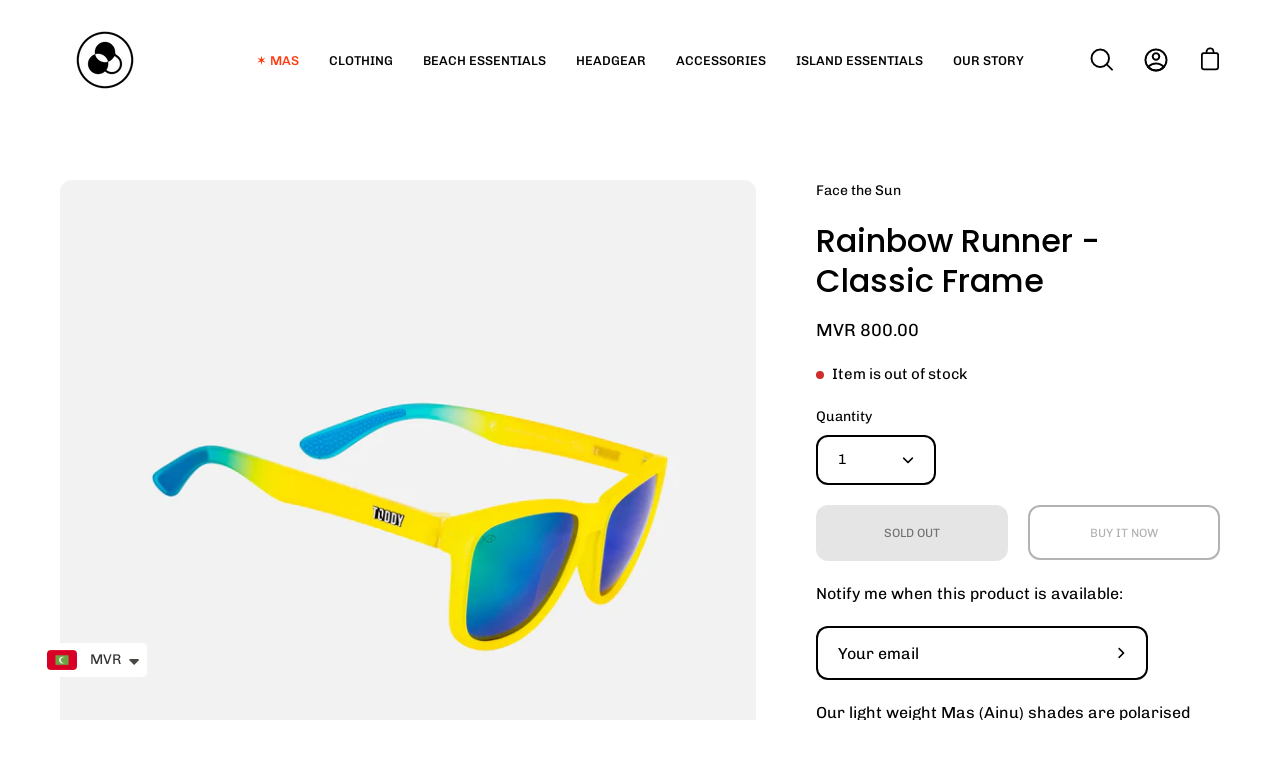

--- FILE ---
content_type: text/html; charset=utf-8
request_url: https://www.weartoddy.com/products/rainbow-runner-classic-frame-sunglass
body_size: 30308
content:
<!doctype html>
<html class="no-js no-touch" lang="en">
<head>
  <meta charset="utf-8">
  <meta http-equiv='X-UA-Compatible' content='IE=edge'>
  <meta name="viewport" content="width=device-width, height=device-height, initial-scale=1.0, minimum-scale=1.0">
  <link rel="canonical" href="https://www.weartoddy.com/products/rainbow-runner-classic-frame-sunglass" />

  <link rel="preload" as="style" href="//www.weartoddy.com/cdn/shop/t/15/assets/theme.css?v=162629572959875901301660302344">
  <link rel="preload" as="script" href="//www.weartoddy.com/cdn/shop/t/15/assets/lazysizes.min.js?v=111431644619468174291660302344">
  <link rel="preload" as="script" href="//www.weartoddy.com/cdn/shop/t/15/assets/theme.js?v=135697951799135084421660302393">
  <link rel="preload" as="image" href="//www.weartoddy.com/cdn/shop/t/15/assets/loading.svg?v=91665432863842511931660302344">

  <link rel="preconnect" href="https://cdn.shopify.com" crossorigin>
  <link rel="preconnect" href="https://fonts.shopify.com" crossorigin>
  <link rel="preconnect" href="https://monorail-edge.shopifysvc.com" crossorigin><style data-shopify>:root { --loader-image-size: 60px; }:root { --loader-image-size: 320px; }html:not(.is-loading) .loading-overlay { opacity: 0; visibility: hidden; pointer-events: none; }
    .loading-overlay { position: fixed; top: 0; left: 0; z-index: 99999; width: 100vw; height: 100vh; display: flex; align-items: center; justify-content: center; background: var(--bg); transition: opacity 0.3s ease-out, visibility 0s linear 0.3s; }
    .loading-overlay .loader__image { width: 60px; height: 60px; }
    .loading-overlay .loader__image--fallback { width: 320px; height: 100%; background: var(--loader-image) no-repeat center center/contain; }
    .loader__image__holder { position: absolute; top: 0; left: 0; width: 100%; height: 100%; font-size: 0; display: flex; align-items: center; justify-content: center; animation: pulse-loading 2s infinite ease-in-out; }
    .loader__image { max-width: 150px; max-height: 150px; object-fit: contain; }
    .loader--line {
      position: relative;
      height: 4px;
      display: block;
      background-color: var(--button-primary-fade);
      border-radius: 2px;
      overflow: hidden;
      width: 100%;
      opacity: 0;
      visibility: hidden;
      transition: opacity .3s ease, visibility 0s linear .3s;
    }

    .loadMore .loader,
    .is-loading .loader {
      visibility: visible;
      opacity: 1;
      transition-delay: 0s;
    }

    .lazyloaded .loader {
      opacity: 0;
      visibility: hidden;
    }

    .loader-indeterminate { background-color: var(--button-primary-bg); }
    .loader-indeterminate::before {
      content: '';
      position: absolute;
      background-color: inherit;
      top: 0;
      left: -35%;
      width: 100%;
      bottom: 0;
      will-change: transform;
      -webkit-animation: indeterminate 2.1s cubic-bezier(0.65, 0.815, 0.735, 0.395) infinite;
      animation: indeterminate 2.1s cubic-bezier(0.65, 0.815, 0.735, 0.395) infinite;
    }

    .loader-indeterminate::after {
      content: '';
      position: absolute;
      background-color: inherit;
      top: 0;
      left: -200%;
      width: 100%;
      bottom: 0;
      will-change: transform;
      -webkit-animation: indeterminate-short 2.1s cubic-bezier(0.165, 0.84, 0.44, 1) infinite;
      animation: indeterminate-short 2.1s cubic-bezier(0.165, 0.84, 0.44, 1) infinite;
      -webkit-animation-delay: 1.15s;
      animation-delay: 1.15s;
    }

    @keyframes indeterminate {
      0% { transform: translateX(0) scale(0.35, 1); }
      60% { transform: translateX(50%) scale(0.9, 1); }
      100% { transform: translateX(100%) scale(0.9, 1); }
    }
    @keyframes indeterminate-short {
      0% { transform: translateX(0) scale(2, 1); }
      60% { transform: translateX(460px) scale(0.01, 1); }
      100% { transform: translateX(460px) scale(0.01, 1); }
    }
    @keyframes pulse-loading {
      0% { opacity: 1; }
      50% { opacity: .25; }
      100% { opacity: 1; }
    }</style><script>
    const loadingAppearance = "once";
    const loaded = sessionStorage.getItem('loaded');

    if (loadingAppearance === 'once') {
      if (loaded === null) {
        sessionStorage.setItem('loaded', true);
        document.documentElement.classList.add('is-loading');
      }
    } else {
      document.documentElement.classList.add('is-loading');
    }
  </script>
  <title>Rainbow Runner - Classic Frame - Toddy Inc &ndash; TODDY</title><meta name="description" content="Buy Rainbow Runner - Classic Frame for only $51.89 at Toddy Inc!"><link rel="preload" as="font" href="//www.weartoddy.com/cdn/fonts/chivo/chivo_n4.059fadbbf52d9f02350103459eb216e4b24c4661.woff2" type="font/woff2" crossorigin><link rel="preload" as="font" href="//www.weartoddy.com/cdn/fonts/poppins/poppins_n5.ad5b4b72b59a00358afc706450c864c3c8323842.woff2" type="font/woff2" crossorigin><link rel="shortcut icon" href="//www.weartoddy.com/cdn/shop/files/Toddy-03_a79df120-43c9-4278-b6c2-3da989c46be6_32x32.png?v=1618397210" type="image/png" /><img width="99999" height="99999" style="pointer-events: none; position: absolute; top: 0; left: 0; width: 96vw; height: 96vh; max-width: 99vw; max-height: 99vh;" src="[data-uri]"><script src="https://cdn.shopify.com/s/files/1/0245/4798/3420/files/custom.js?v=1649709437"></script>

<meta property="og:site_name" content="TODDY">
<meta property="og:url" content="https://www.weartoddy.com/products/rainbow-runner-classic-frame-sunglass">
<meta property="og:title" content="Rainbow Runner - Classic Frame - Toddy Inc">
<meta property="og:type" content="product">
<meta property="og:description" content="Buy Rainbow Runner - Classic Frame for only $51.89 at Toddy Inc!"><meta property="og:image" content="http://www.weartoddy.com/cdn/shop/products/rainbow-runner-classic-frame-604699.jpg?v=1746620575">
  <meta property="og:image:secure_url" content="https://www.weartoddy.com/cdn/shop/products/rainbow-runner-classic-frame-604699.jpg?v=1746620575">
  <meta property="og:image:width" content="2000">
  <meta property="og:image:height" content="2000"><meta property="og:price:amount" content="800.00">
  <meta property="og:price:currency" content="MVR"><meta name="twitter:site" content="@weartoddy"><meta name="twitter:card" content="summary_large_image">
<meta name="twitter:title" content="Rainbow Runner - Classic Frame - Toddy Inc">
<meta name="twitter:description" content="Buy Rainbow Runner - Classic Frame for only $51.89 at Toddy Inc!"><style data-shopify>@font-face {
  font-family: Poppins;
  font-weight: 500;
  font-style: normal;
  font-display: swap;
  src: url("//www.weartoddy.com/cdn/fonts/poppins/poppins_n5.ad5b4b72b59a00358afc706450c864c3c8323842.woff2") format("woff2"),
       url("//www.weartoddy.com/cdn/fonts/poppins/poppins_n5.33757fdf985af2d24b32fcd84c9a09224d4b2c39.woff") format("woff");
}

@font-face {
  font-family: Chivo;
  font-weight: 400;
  font-style: normal;
  font-display: swap;
  src: url("//www.weartoddy.com/cdn/fonts/chivo/chivo_n4.059fadbbf52d9f02350103459eb216e4b24c4661.woff2") format("woff2"),
       url("//www.weartoddy.com/cdn/fonts/chivo/chivo_n4.f2f8fca8b7ff9f510fa7f09ffe5448b3504bccf5.woff") format("woff");
}



  @font-face {
  font-family: Poppins;
  font-weight: 600;
  font-style: normal;
  font-display: swap;
  src: url("//www.weartoddy.com/cdn/fonts/poppins/poppins_n6.aa29d4918bc243723d56b59572e18228ed0786f6.woff2") format("woff2"),
       url("//www.weartoddy.com/cdn/fonts/poppins/poppins_n6.5f815d845fe073750885d5b7e619ee00e8111208.woff") format("woff");
}




  @font-face {
  font-family: Poppins;
  font-weight: 100;
  font-style: normal;
  font-display: swap;
  src: url("//www.weartoddy.com/cdn/fonts/poppins/poppins_n1.91f1f2f2f3840810961af59e3a012dcc97d8ef59.woff2") format("woff2"),
       url("//www.weartoddy.com/cdn/fonts/poppins/poppins_n1.58d050ae3fe39914ce84b159a8c37ae874d01bfc.woff") format("woff");
}




  @font-face {
  font-family: Poppins;
  font-weight: 700;
  font-style: normal;
  font-display: swap;
  src: url("//www.weartoddy.com/cdn/fonts/poppins/poppins_n7.56758dcf284489feb014a026f3727f2f20a54626.woff2") format("woff2"),
       url("//www.weartoddy.com/cdn/fonts/poppins/poppins_n7.f34f55d9b3d3205d2cd6f64955ff4b36f0cfd8da.woff") format("woff");
}




  @font-face {
  font-family: Chivo;
  font-weight: 100;
  font-style: normal;
  font-display: swap;
  src: url("//www.weartoddy.com/cdn/fonts/chivo/chivo_n1.4b2351ded2a8436c3479fd3f4338a07ee8e215ed.woff2") format("woff2"),
       url("//www.weartoddy.com/cdn/fonts/chivo/chivo_n1.0f0cd8bbf54d5ed9f15989b3831604e4c6891afd.woff") format("woff");
}




  @font-face {
  font-family: Chivo;
  font-weight: 500;
  font-style: normal;
  font-display: swap;
  src: url("//www.weartoddy.com/cdn/fonts/chivo/chivo_n5.c125a8c4bc0d09495fd5b46de945af4518af33bf.woff2") format("woff2"),
       url("//www.weartoddy.com/cdn/fonts/chivo/chivo_n5.267686de1c9b5937c512531b839eb191c57b8b51.woff") format("woff");
}




  @font-face {
  font-family: Chivo;
  font-weight: 400;
  font-style: italic;
  font-display: swap;
  src: url("//www.weartoddy.com/cdn/fonts/chivo/chivo_i4.95e9c0ba514943a715970b2897b31bdfdc9132b8.woff2") format("woff2"),
       url("//www.weartoddy.com/cdn/fonts/chivo/chivo_i4.31da6515f3970f86ac14321ace1609bd161f315f.woff") format("woff");
}




  @font-face {
  font-family: Chivo;
  font-weight: 700;
  font-style: italic;
  font-display: swap;
  src: url("//www.weartoddy.com/cdn/fonts/chivo/chivo_i7.0e5a75162c3ca7258edd3d59adf64e0fd118a226.woff2") format("woff2"),
       url("//www.weartoddy.com/cdn/fonts/chivo/chivo_i7.f9fd944b04861b64efaebd9de502668b4b566567.woff") format("woff");
}


:root {--COLOR-BUTTON-PRIMARY-BG: #000000;
  --COLOR-BUTTON-PRIMARY-BG-ALPHA-50: rgba(0, 0, 0, 0.5);
  --COLOR-BUTTON-PRIMARY-FADE: rgba(0, 0, 0, 0.05);
  --COLOR-BUTTON-PRIMARY-TEXT: #fff;
  --COLOR-BUTTON-PRIMARY-TEXT-ALPHA-50: rgba(255, 255, 255, 0.5);
  --COLOR-BUTTON-SECONDARY-BG: #ffffff;
  --COLOR-BUTTON-SECONDARY-TEXT: #000;
  --COLOR-BUTTON-SECONDARY-TEXT-ALPHA-50: rgba(255, 255, 255, 0.5);

  --COLOR-HEADING: #000;
  --COLOR-TEXT: #000;
  --COLOR-TEXT-DARKEN: #000000;
  --COLOR-TEXT-LIGHTEN: #333333;
  --COLOR-TEXT-ALPHA-5: rgba(0, 0, 0, 0.05);
  --COLOR-TEXT-ALPHA-8: rgba(0, 0, 0, 0.08);
  --COLOR-TEXT-ALPHA-10: rgba(0, 0, 0, 0.1);
  --COLOR-TEXT-ALPHA-15: rgba(0, 0, 0, 0.15);
  --COLOR-TEXT-ALPHA-25: rgba(0, 0, 0, 0.25);
  --COLOR-TEXT-ALPHA-50: rgba(0, 0, 0, 0.5);
  --COLOR-TEXT-ALPHA-60: rgba(0, 0, 0, 0.6);
  --COLOR-TEXT-ALPHA-85: rgba(0, 0, 0, 0.85);

  --COLOR-BG: #ffffff;
  --COLOR-BG-ALPHA-25: rgba(255, 255, 255, 0.25);
  --COLOR-BG-ALPHA-35: rgba(255, 255, 255, 0.35);
  --COLOR-BG-ALPHA-60: rgba(255, 255, 255, 0.6);
  --COLOR-BG-ALPHA-65: rgba(255, 255, 255, 0.65);
  --COLOR-BG-ALPHA-85: rgba(255, 255, 255, 0.85);
  --COLOR-BG-OVERLAY: rgba(255, 255, 255, 0.75);
  --COLOR-BG-DARKEN: #e6e6e6;
  --COLOR-BG-LIGHTEN-DARKEN: #e6e6e6;
  --COLOR-BG-LIGHTEN-DARKEN-2: #cdcdcd;
  --COLOR-BG-LIGHTEN-DARKEN-3: #b3b3b3;
  --COLOR-BG-LIGHTEN-DARKEN-4: #9a9a9a;
  --COLOR-BG-LIGHTEN-DARKEN-CONTRAST: #b3b3b3;
  --COLOR-BG-LIGHTEN-DARKEN-CONTRAST-2: #999999;
  --COLOR-BG-LIGHTEN-DARKEN-CONTRAST-3: #808080;
  --COLOR-BG-LIGHTEN-DARKEN-CONTRAST-4: #666666;

  --COLOR-INPUT-BG: #ffffff;

  --COLOR-ACCENT: #ff390e;
  --COLOR-ACCENT-TEXT: #fff;
  --COLOR-ACCENT-ALPHA-50: rgba(255, 57, 14, 0.5);
  --COLOR-ACCENT-ALPHA-30: rgba(255, 57, 14, 0.3);

  --COLOR-TAG-CUSTOM: #000;
  --COLOR-TAG-SAVING: #ff6d6d;

  --COLOR-BORDER: #d3d3d3;
  --COLOR-BORDER-ALPHA-15: rgba(211, 211, 211, 0.15);
  --COLOR-BORDER-ALPHA-30: rgba(211, 211, 211, 0.3);
  --COLOR-BORDER-ALPHA-50: rgba(211, 211, 211, 0.5);
  --COLOR-BORDER-ALPHA-65: rgba(211, 211, 211, 0.65);
  --COLOR-BORDER-LIGHTEN-DARKEN: #868686;
  --COLOR-BORDER-HAIRLINE: #f7f7f7;

  --COLOR-WHITE-BLACK: fff;
  --COLOR-BLACK-WHITE: #000;--COLOR-DISABLED-GREY: rgba(0, 0, 0, 0.05);
  --COLOR-DISABLED-GREY-DARKEN: rgba(0, 0, 0, 0.45);
  --COLOR-ERROR: #D02E2E;
  --COLOR-ERROR-BG: #f3cbcb;
  --COLOR-SUCCESS: #56AD6A;
  --COLOR-SUCCESS-BG: #ECFEF0;
  --COLOR-WARN: #ECBD5E;
  --COLOR-TRANSPARENT: rgba(255, 255, 255, 0);
  --COLOR-WHITE: #fff;
  --COLOR-WHITE-ALPHA-50: rgba(255, 255, 255, 0.5);
  --COLOR-WHITE-ALPHA-60: rgba(255, 255, 255, 0.6);
  --COLOR-BLACK: #000;
  --COLOR-BLACK-ALPHA-50: rgba(0, 0, 0, 0.5);
  --COLOR-BLACK-ALPHA-60: rgba(0, 0, 0, 0.6);--FONT-STACK-BODY: Chivo, sans-serif;
  --FONT-STYLE-BODY: normal;
  --FONT-STYLE-BODY-ITALIC: italic;
  --FONT-ADJUST-BODY: 1.0;

  --FONT-WEIGHT-BODY: 400;
  --FONT-WEIGHT-BODY-LIGHT: 100;
  --FONT-WEIGHT-BODY-MEDIUM: 700;
  --FONT-WEIGHT-BODY-BOLD: 500;

  --FONT-STACK-HEADING: Poppins, sans-serif;
  --FONT-STYLE-HEADING: normal;
  --FONT-STYLE-HEADING-ITALIC: italic;
  --FONT-ADJUST-HEADING: 1.0;

  --FONT-WEIGHT-HEADING: 500;
  --FONT-WEIGHT-HEADING-LIGHT: 100;
  --FONT-WEIGHT-HEADING-MEDIUM: 700;
  --FONT-WEIGHT-HEADING-BOLD: 600;

  --FONT-STACK-NAV: Chivo, sans-serif;
  --FONT-STYLE-NAV: normal;
  --FONT-STYLE-NAV-ITALIC: italic;
  --FONT-ADJUST-NAV: 0.8;

  --FONT-WEIGHT-NAV: 400;
  --FONT-WEIGHT-NAV-LIGHT: 100;
  --FONT-WEIGHT-NAV-MEDIUM: 700;
  --FONT-WEIGHT-NAV-BOLD: 500;

  --FONT-STACK-BUTTON: Chivo, sans-serif;
  --FONT-STYLE-BUTTON: normal;
  --FONT-STYLE-BUTTON-ITALIC: italic;
  --FONT-ADJUST-BUTTON: 0.75;

  --FONT-WEIGHT-BUTTON: 400;
  --FONT-WEIGHT-BUTTON-MEDIUM: 700;
  --FONT-WEIGHT-BUTTON-BOLD: 500;

  --FONT-STACK-SUBHEADING: Chivo, sans-serif;
  --FONT-STYLE-SUBHEADING: normal;
  --FONT-STYLE-SUBHEADING-ITALIC: italic;
  --FONT-ADJUST-SUBHEADING: 0.75;

  --FONT-WEIGHT-SUBHEADING: 400;
  --FONT-WEIGHT-SUBHEADING-LIGHT: 100;
  --FONT-WEIGHT-SUBHEADING-MEDIUM: 700;
  --FONT-WEIGHT-SUBHEADING-BOLD: 500;

  --LETTER-SPACING-SUBHEADING: 0.1em;
  --LETTER-SPACING-BUTTON: 0.0em;

  --BUTTON-TEXT-CAPS: uppercase;
  --SUBHEADING-TEXT-CAPS: uppercase;--FONT-SIZE-INPUT: 1.0rem;--RADIUS: 12px;
  --RADIUS-SMALL: 12px;
  --RADIUS-TINY: 12px;
  --RADIUS-BADGE: 3px;
  --RADIUS-CHECKBOX: 3px;
  --RADIUS-TEXTAREA: 8px;--PRODUCT-MEDIA-PADDING-TOP: 130.0%;--SITE-WIDTH: 1440px;
  --SITE-WIDTH-NARROW: 840px;--loading-svg: url( "//www.weartoddy.com/cdn/shop/t/15/assets/loading.svg?v=91665432863842511931660302344" );
  --icon-check: url( "//www.weartoddy.com/cdn/shop/t/15/assets/icon-check.svg?v=175316081881880408121660302344" );
  --icon-close: url( "//www.weartoddy.com/cdn/shop/t/15/assets/icon-close.svg?v=152460236205633315831660302344" );
  --icon-zoom-in: url( "//www.weartoddy.com/cdn/shop/t/15/assets/icon-zoom-in.svg?v=157433013461716915331660302344" );
  --icon-zoom-out: url( "//www.weartoddy.com/cdn/shop/t/15/assets/icon-zoom-out.svg?v=164909107869959372931660302344" );--collection-sticky-bar-height: 0;
  --collection-image-padding-top: 60%;

  --drawer-width: 400px;
  --drawer-transition: transform 0.4s cubic-bezier(0.46, 0.01, 0.32, 1);--full-height: 100vh;
  --header-height: 60px;
  --content-full: calc(100vh - var(--header-height));
  --announcement-height: 0px;--gutter: 60px;
  --gutter-mobile: 20px;
  --grid-gutter: 20px;--inner: 20px;
  --inner-tablet: 18px;
  --inner-mobile: 16px;--grid: repeat(3, minmax(0, 1fr));
  --grid-tablet: repeat(2, minmax(0, 1fr));
  --grid-mobile: repeat(2, minmax(0, 1fr));
  --megamenu-grid: repeat(4, minmax(0, 1fr));
  --grid-row: 1 / span 3;--scrollbar-width: 0px;--overlay: #000;
  --overlay-opacity: 1;--swatch-size: 40px;

  
  --move-offset: 20px;

  
  --autoplay-speed: 2200ms;

  
--filter-bg: .97;
  
    --product-filter-bg: 1.0;}</style><link href="//www.weartoddy.com/cdn/shop/t/15/assets/theme.css?v=162629572959875901301660302344" rel="stylesheet" type="text/css" media="all" /><script type="text/javascript">
    if (window.MSInputMethodContext && document.documentMode) {
      var scripts = document.getElementsByTagName('script')[0];
      var polyfill = document.createElement("script");
      polyfill.defer = true;
      polyfill.src = "//www.weartoddy.com/cdn/shop/t/15/assets/ie11.js?v=152329015654486747011660302344";

      scripts.parentNode.insertBefore(polyfill, scripts);

      document.documentElement.classList.add('ie11');
    } else {
      document.documentElement.className = document.documentElement.className.replace('no-js', 'js');
    }

    let root = '/';
    if (root[root.length - 1] !== '/') {
      root = `${root}/`;
    }

    window.theme = {
      assets: {
        smoothscroll: '//www.weartoddy.com/cdn/shop/t/15/assets/smoothscroll.js?v=130009380186985188171660302344',
        no_image: "//www.weartoddy.com/cdn/shopifycloud/storefront/assets/no-image-2048-a2addb12_1024x.gif",
        swatches: '//www.weartoddy.com/cdn/shop/t/15/assets/swatches.json?v=108341084980828767351660302344',
        base: "//www.weartoddy.com/cdn/shop/t/15/assets/"
      },
      routes: {
        root: root,
        cart_url: "\/cart",
        cart_add_url: "\/cart\/add",
        cart_change_url: "\/cart\/change",
        shop_url: "https:\/\/www.weartoddy.com",
        search_url: "\/search",
        product_recommendations_url: "\/recommendations\/products"
      },
      strings: {
        add_to_cart: "Add to Cart",
        cart_acceptance_error: "You must accept our terms and conditions.",
        cart_empty: "Your cart is currently empty.",
        cart_price: "Price",
        cart_quantity: "Quantity",
        cart_items_one: "{{ count }} item",
        cart_items_many: "{{ count }} items",
        cart_title: "Cart",
        cart_total: "Total",
        continue_shopping: "Continue Shopping",
        free: "Free",
        limit_error: "Sorry, looks like we don\u0026#39;t have enough of this product.",
        no_results: "No results found",
        preorder: "Pre-Order",
        remove: "Remove",
        results_one: " result",
        results_other: " results",
        sale_badge_text: "Sale",
        saving_badge: "Save {{ discount }}",
        saving_up_to_badge: "Save up to {{ discount }}",
        sold_out: "Sold Out",
        subscription: "Subscription",
        unavailable: "Unavailable",
        unit_price_label: "Unit price",
        unit_price_separator: "per",
        view_all: "View All",
        zero_qty_error: "Quantity must be greater than 0.",
        delete_confirm: "Are you sure you wish to delete this address?"
      },
      icons: {
        plus: '<svg aria-hidden="true" focusable="false" role="presentation" class="icon icon-toggle-plus" viewBox="0 0 19 20"><path d="M10.725 11.02h6.671c.566 0 1.03-.506 1.03-1.072 0-.565-.464-1.07-1.03-1.07h-6.67V2.27c0-.565-.506-1.029-1.072-1.029-.566 0-1.071.464-1.071 1.03v6.605h-6.63c-.566 0-1.029.506-1.029 1.071 0 .566.463 1.072 1.029 1.072h6.63v6.695c0 .566.505 1.03 1.07 1.03.566 0 1.072-.464 1.072-1.03V11.02z"/></svg>',
        minus: '<svg aria-hidden="true" focusable="false" role="presentation" class="icon icon-toggle-minus" viewBox="0 0 19 20"><path d="M10.725 11.02h6.671c.566 0 1.03-.506 1.03-1.072 0-.565-.464-1.07-1.03-1.07H1.953c-.566 0-1.029.505-1.029 1.07 0 .566.463 1.072 1.029 1.072h8.772z"/></svg>',
        close: '<svg aria-hidden="true" focusable="false" role="presentation" class="icon icon-close" viewBox="0 0 25 25"><path d="M11.374 12.167L1.236 22.304a1.09 1.09 0 001.543 1.543L12.917 13.71l10.137 10.138a1.09 1.09 0 001.543-1.543L14.46 12.167 24.597 2.029A1.09 1.09 0 0023.054.486L12.917 10.624 2.779.486A1.09 1.09 0 001.236 2.03l10.138 10.138z"/></svg>',
        closeSmall: '<svg aria-hidden="true" focusable="false" role="presentation" class="icon icon-close-small" viewBox="0 0 20 20"><path d="M15.89 14.696l-4.734-4.734 4.717-4.717c.4-.4.37-1.085-.03-1.485s-1.085-.43-1.485-.03L9.641 8.447 4.97 3.776c-.4-.4-1.085-.37-1.485.03s-.43 1.085-.03 1.485l4.671 4.671-4.688 4.688c-.4.4-.37 1.085.03 1.485s1.085.43 1.485.03l4.688-4.687 4.734 4.734c.4.4 1.085.37 1.485-.03s.43-1.085.03-1.485z"/></svg>'
      },
      settings: {
        animations: true,
        cartType: "drawer",
        enableAcceptTerms: false,
        enableInfinityScroll: false,
        enablePaymentButton: true,
        gridImageSize: "cover",
        gridImageAspectRatio: 1.3,
        mobileMenuBehaviour: "trigger",
        productGridHover: "slideshow",
        savingBadgeType: "percentage",
        showBadge: true,
        showSoldBadge: true,
        showSavingBadge: true,
        quickButton: "view",
      },
      sizes: {
        mobile: 480,
        small: 768,
        large: 1024,
        widescreen: 1440
      },
      moneyFormat: "\u003cspan class=money\u003eMVR {{amount}}\u003c\/span\u003e",
      info: {
        name: 'Palo Alto'
      },
      version: '4.1.1'
    };
    window.lazySizesConfig = window.lazySizesConfig || {};
    window.lazySizesConfig.preloadAfterLoad = true;
    window.PaloAlto = window.PaloAlto || {};
    window.slate = window.slate || {};
    window.isHeaderTransparent = false;
    window.initialHeaderHeight = 60;
    window.lastWindowWidth = window.innerWidth || document.documentElement.clientWidth;
  </script>
  <script src="//www.weartoddy.com/cdn/shop/t/15/assets/lazysizes.min.js?v=111431644619468174291660302344" async="async"></script><script src="//www.weartoddy.com/cdn/shop/t/15/assets/theme.js?v=135697951799135084421660302393" defer="defer"></script>

  <script>window.performance && window.performance.mark && window.performance.mark('shopify.content_for_header.start');</script><meta name="google-site-verification" content="uedEtR7hUv7RC_cTxwb33AlMdheyRh1PMQytEUxnE2M">
<meta name="google-site-verification" content="0FhhDIXwti9HiUCqgyF8riuMxtekVAORovMtviJ7ZFA">
<meta id="shopify-digital-wallet" name="shopify-digital-wallet" content="/10167746638/digital_wallets/dialog">
<link rel="alternate" hreflang="x-default" href="https://www.weartoddy.com/products/rainbow-runner-classic-frame-sunglass">
<link rel="alternate" hreflang="en" href="https://www.weartoddy.com/products/rainbow-runner-classic-frame-sunglass">
<link rel="alternate" hreflang="en-MV" href="https://www.weartoddy.com/en-mv/products/rainbow-runner-classic-frame-sunglass">
<link rel="alternate" hreflang="en-AU" href="https://www.weartoddy.com/en-au/products/rainbow-runner-classic-frame-sunglass">
<link rel="alternate" type="application/json+oembed" href="https://www.weartoddy.com/products/rainbow-runner-classic-frame-sunglass.oembed">
<script async="async" src="/checkouts/internal/preloads.js?locale=en-US"></script>
<script id="shopify-features" type="application/json">{"accessToken":"5db7cf06cd9ffecb6b8a6b82d8a637de","betas":["rich-media-storefront-analytics"],"domain":"www.weartoddy.com","predictiveSearch":true,"shopId":10167746638,"locale":"en"}</script>
<script>var Shopify = Shopify || {};
Shopify.shop = "weartoddy.myshopify.com";
Shopify.locale = "en";
Shopify.currency = {"active":"MVR","rate":"1.0"};
Shopify.country = "US";
Shopify.theme = {"name":"Palo Alto - PC","id":122785890382,"schema_name":"Palo Alto","schema_version":"4.1.1","theme_store_id":777,"role":"main"};
Shopify.theme.handle = "null";
Shopify.theme.style = {"id":null,"handle":null};
Shopify.cdnHost = "www.weartoddy.com/cdn";
Shopify.routes = Shopify.routes || {};
Shopify.routes.root = "/";</script>
<script type="module">!function(o){(o.Shopify=o.Shopify||{}).modules=!0}(window);</script>
<script>!function(o){function n(){var o=[];function n(){o.push(Array.prototype.slice.apply(arguments))}return n.q=o,n}var t=o.Shopify=o.Shopify||{};t.loadFeatures=n(),t.autoloadFeatures=n()}(window);</script>
<script id="shop-js-analytics" type="application/json">{"pageType":"product"}</script>
<script defer="defer" async type="module" src="//www.weartoddy.com/cdn/shopifycloud/shop-js/modules/v2/client.init-shop-cart-sync_BApSsMSl.en.esm.js"></script>
<script defer="defer" async type="module" src="//www.weartoddy.com/cdn/shopifycloud/shop-js/modules/v2/chunk.common_CBoos6YZ.esm.js"></script>
<script type="module">
  await import("//www.weartoddy.com/cdn/shopifycloud/shop-js/modules/v2/client.init-shop-cart-sync_BApSsMSl.en.esm.js");
await import("//www.weartoddy.com/cdn/shopifycloud/shop-js/modules/v2/chunk.common_CBoos6YZ.esm.js");

  window.Shopify.SignInWithShop?.initShopCartSync?.({"fedCMEnabled":true,"windoidEnabled":true});

</script>
<script>(function() {
  var isLoaded = false;
  function asyncLoad() {
    if (isLoaded) return;
    isLoaded = true;
    var urls = ["https:\/\/d18eg7dreypte5.cloudfront.net\/browse-abandonment\/smsbump_timer.js?shop=weartoddy.myshopify.com"];
    for (var i = 0; i < urls.length; i++) {
      var s = document.createElement('script');
      s.type = 'text/javascript';
      s.async = true;
      s.src = urls[i];
      var x = document.getElementsByTagName('script')[0];
      x.parentNode.insertBefore(s, x);
    }
  };
  if(window.attachEvent) {
    window.attachEvent('onload', asyncLoad);
  } else {
    window.addEventListener('load', asyncLoad, false);
  }
})();</script>
<script id="__st">var __st={"a":10167746638,"offset":18000,"reqid":"95a49e66-551f-4953-a8c4-f874ca50354e-1768848740","pageurl":"www.weartoddy.com\/products\/rainbow-runner-classic-frame-sunglass","u":"c042bb58cd12","p":"product","rtyp":"product","rid":6749041360974};</script>
<script>window.ShopifyPaypalV4VisibilityTracking = true;</script>
<script id="captcha-bootstrap">!function(){'use strict';const t='contact',e='account',n='new_comment',o=[[t,t],['blogs',n],['comments',n],[t,'customer']],c=[[e,'customer_login'],[e,'guest_login'],[e,'recover_customer_password'],[e,'create_customer']],r=t=>t.map((([t,e])=>`form[action*='/${t}']:not([data-nocaptcha='true']) input[name='form_type'][value='${e}']`)).join(','),a=t=>()=>t?[...document.querySelectorAll(t)].map((t=>t.form)):[];function s(){const t=[...o],e=r(t);return a(e)}const i='password',u='form_key',d=['recaptcha-v3-token','g-recaptcha-response','h-captcha-response',i],f=()=>{try{return window.sessionStorage}catch{return}},m='__shopify_v',_=t=>t.elements[u];function p(t,e,n=!1){try{const o=window.sessionStorage,c=JSON.parse(o.getItem(e)),{data:r}=function(t){const{data:e,action:n}=t;return t[m]||n?{data:e,action:n}:{data:t,action:n}}(c);for(const[e,n]of Object.entries(r))t.elements[e]&&(t.elements[e].value=n);n&&o.removeItem(e)}catch(o){console.error('form repopulation failed',{error:o})}}const l='form_type',E='cptcha';function T(t){t.dataset[E]=!0}const w=window,h=w.document,L='Shopify',v='ce_forms',y='captcha';let A=!1;((t,e)=>{const n=(g='f06e6c50-85a8-45c8-87d0-21a2b65856fe',I='https://cdn.shopify.com/shopifycloud/storefront-forms-hcaptcha/ce_storefront_forms_captcha_hcaptcha.v1.5.2.iife.js',D={infoText:'Protected by hCaptcha',privacyText:'Privacy',termsText:'Terms'},(t,e,n)=>{const o=w[L][v],c=o.bindForm;if(c)return c(t,g,e,D).then(n);var r;o.q.push([[t,g,e,D],n]),r=I,A||(h.body.append(Object.assign(h.createElement('script'),{id:'captcha-provider',async:!0,src:r})),A=!0)});var g,I,D;w[L]=w[L]||{},w[L][v]=w[L][v]||{},w[L][v].q=[],w[L][y]=w[L][y]||{},w[L][y].protect=function(t,e){n(t,void 0,e),T(t)},Object.freeze(w[L][y]),function(t,e,n,w,h,L){const[v,y,A,g]=function(t,e,n){const i=e?o:[],u=t?c:[],d=[...i,...u],f=r(d),m=r(i),_=r(d.filter((([t,e])=>n.includes(e))));return[a(f),a(m),a(_),s()]}(w,h,L),I=t=>{const e=t.target;return e instanceof HTMLFormElement?e:e&&e.form},D=t=>v().includes(t);t.addEventListener('submit',(t=>{const e=I(t);if(!e)return;const n=D(e)&&!e.dataset.hcaptchaBound&&!e.dataset.recaptchaBound,o=_(e),c=g().includes(e)&&(!o||!o.value);(n||c)&&t.preventDefault(),c&&!n&&(function(t){try{if(!f())return;!function(t){const e=f();if(!e)return;const n=_(t);if(!n)return;const o=n.value;o&&e.removeItem(o)}(t);const e=Array.from(Array(32),(()=>Math.random().toString(36)[2])).join('');!function(t,e){_(t)||t.append(Object.assign(document.createElement('input'),{type:'hidden',name:u})),t.elements[u].value=e}(t,e),function(t,e){const n=f();if(!n)return;const o=[...t.querySelectorAll(`input[type='${i}']`)].map((({name:t})=>t)),c=[...d,...o],r={};for(const[a,s]of new FormData(t).entries())c.includes(a)||(r[a]=s);n.setItem(e,JSON.stringify({[m]:1,action:t.action,data:r}))}(t,e)}catch(e){console.error('failed to persist form',e)}}(e),e.submit())}));const S=(t,e)=>{t&&!t.dataset[E]&&(n(t,e.some((e=>e===t))),T(t))};for(const o of['focusin','change'])t.addEventListener(o,(t=>{const e=I(t);D(e)&&S(e,y())}));const B=e.get('form_key'),M=e.get(l),P=B&&M;t.addEventListener('DOMContentLoaded',(()=>{const t=y();if(P)for(const e of t)e.elements[l].value===M&&p(e,B);[...new Set([...A(),...v().filter((t=>'true'===t.dataset.shopifyCaptcha))])].forEach((e=>S(e,t)))}))}(h,new URLSearchParams(w.location.search),n,t,e,['guest_login'])})(!0,!0)}();</script>
<script integrity="sha256-4kQ18oKyAcykRKYeNunJcIwy7WH5gtpwJnB7kiuLZ1E=" data-source-attribution="shopify.loadfeatures" defer="defer" src="//www.weartoddy.com/cdn/shopifycloud/storefront/assets/storefront/load_feature-a0a9edcb.js" crossorigin="anonymous"></script>
<script data-source-attribution="shopify.dynamic_checkout.dynamic.init">var Shopify=Shopify||{};Shopify.PaymentButton=Shopify.PaymentButton||{isStorefrontPortableWallets:!0,init:function(){window.Shopify.PaymentButton.init=function(){};var t=document.createElement("script");t.src="https://www.weartoddy.com/cdn/shopifycloud/portable-wallets/latest/portable-wallets.en.js",t.type="module",document.head.appendChild(t)}};
</script>
<script data-source-attribution="shopify.dynamic_checkout.buyer_consent">
  function portableWalletsHideBuyerConsent(e){var t=document.getElementById("shopify-buyer-consent"),n=document.getElementById("shopify-subscription-policy-button");t&&n&&(t.classList.add("hidden"),t.setAttribute("aria-hidden","true"),n.removeEventListener("click",e))}function portableWalletsShowBuyerConsent(e){var t=document.getElementById("shopify-buyer-consent"),n=document.getElementById("shopify-subscription-policy-button");t&&n&&(t.classList.remove("hidden"),t.removeAttribute("aria-hidden"),n.addEventListener("click",e))}window.Shopify?.PaymentButton&&(window.Shopify.PaymentButton.hideBuyerConsent=portableWalletsHideBuyerConsent,window.Shopify.PaymentButton.showBuyerConsent=portableWalletsShowBuyerConsent);
</script>
<script>
  function portableWalletsCleanup(e){e&&e.src&&console.error("Failed to load portable wallets script "+e.src);var t=document.querySelectorAll("shopify-accelerated-checkout .shopify-payment-button__skeleton, shopify-accelerated-checkout-cart .wallet-cart-button__skeleton"),e=document.getElementById("shopify-buyer-consent");for(let e=0;e<t.length;e++)t[e].remove();e&&e.remove()}function portableWalletsNotLoadedAsModule(e){e instanceof ErrorEvent&&"string"==typeof e.message&&e.message.includes("import.meta")&&"string"==typeof e.filename&&e.filename.includes("portable-wallets")&&(window.removeEventListener("error",portableWalletsNotLoadedAsModule),window.Shopify.PaymentButton.failedToLoad=e,"loading"===document.readyState?document.addEventListener("DOMContentLoaded",window.Shopify.PaymentButton.init):window.Shopify.PaymentButton.init())}window.addEventListener("error",portableWalletsNotLoadedAsModule);
</script>

<script type="module" src="https://www.weartoddy.com/cdn/shopifycloud/portable-wallets/latest/portable-wallets.en.js" onError="portableWalletsCleanup(this)" crossorigin="anonymous"></script>
<script nomodule>
  document.addEventListener("DOMContentLoaded", portableWalletsCleanup);
</script>

<link id="shopify-accelerated-checkout-styles" rel="stylesheet" media="screen" href="https://www.weartoddy.com/cdn/shopifycloud/portable-wallets/latest/accelerated-checkout-backwards-compat.css" crossorigin="anonymous">
<style id="shopify-accelerated-checkout-cart">
        #shopify-buyer-consent {
  margin-top: 1em;
  display: inline-block;
  width: 100%;
}

#shopify-buyer-consent.hidden {
  display: none;
}

#shopify-subscription-policy-button {
  background: none;
  border: none;
  padding: 0;
  text-decoration: underline;
  font-size: inherit;
  cursor: pointer;
}

#shopify-subscription-policy-button::before {
  box-shadow: none;
}

      </style>

<script>window.performance && window.performance.mark && window.performance.mark('shopify.content_for_header.end');</script>
<script src="https://cdn.shopify.com/extensions/a9a32278-85fd-435d-a2e4-15afbc801656/nova-multi-currency-converter-1/assets/nova-cur-app-embed.js" type="text/javascript" defer="defer"></script>
<link href="https://cdn.shopify.com/extensions/a9a32278-85fd-435d-a2e4-15afbc801656/nova-multi-currency-converter-1/assets/nova-cur.css" rel="stylesheet" type="text/css" media="all">
<link href="https://monorail-edge.shopifysvc.com" rel="dns-prefetch">
<script>(function(){if ("sendBeacon" in navigator && "performance" in window) {try {var session_token_from_headers = performance.getEntriesByType('navigation')[0].serverTiming.find(x => x.name == '_s').description;} catch {var session_token_from_headers = undefined;}var session_cookie_matches = document.cookie.match(/_shopify_s=([^;]*)/);var session_token_from_cookie = session_cookie_matches && session_cookie_matches.length === 2 ? session_cookie_matches[1] : "";var session_token = session_token_from_headers || session_token_from_cookie || "";function handle_abandonment_event(e) {var entries = performance.getEntries().filter(function(entry) {return /monorail-edge.shopifysvc.com/.test(entry.name);});if (!window.abandonment_tracked && entries.length === 0) {window.abandonment_tracked = true;var currentMs = Date.now();var navigation_start = performance.timing.navigationStart;var payload = {shop_id: 10167746638,url: window.location.href,navigation_start,duration: currentMs - navigation_start,session_token,page_type: "product"};window.navigator.sendBeacon("https://monorail-edge.shopifysvc.com/v1/produce", JSON.stringify({schema_id: "online_store_buyer_site_abandonment/1.1",payload: payload,metadata: {event_created_at_ms: currentMs,event_sent_at_ms: currentMs}}));}}window.addEventListener('pagehide', handle_abandonment_event);}}());</script>
<script id="web-pixels-manager-setup">(function e(e,d,r,n,o){if(void 0===o&&(o={}),!Boolean(null===(a=null===(i=window.Shopify)||void 0===i?void 0:i.analytics)||void 0===a?void 0:a.replayQueue)){var i,a;window.Shopify=window.Shopify||{};var t=window.Shopify;t.analytics=t.analytics||{};var s=t.analytics;s.replayQueue=[],s.publish=function(e,d,r){return s.replayQueue.push([e,d,r]),!0};try{self.performance.mark("wpm:start")}catch(e){}var l=function(){var e={modern:/Edge?\/(1{2}[4-9]|1[2-9]\d|[2-9]\d{2}|\d{4,})\.\d+(\.\d+|)|Firefox\/(1{2}[4-9]|1[2-9]\d|[2-9]\d{2}|\d{4,})\.\d+(\.\d+|)|Chrom(ium|e)\/(9{2}|\d{3,})\.\d+(\.\d+|)|(Maci|X1{2}).+ Version\/(15\.\d+|(1[6-9]|[2-9]\d|\d{3,})\.\d+)([,.]\d+|)( \(\w+\)|)( Mobile\/\w+|) Safari\/|Chrome.+OPR\/(9{2}|\d{3,})\.\d+\.\d+|(CPU[ +]OS|iPhone[ +]OS|CPU[ +]iPhone|CPU IPhone OS|CPU iPad OS)[ +]+(15[._]\d+|(1[6-9]|[2-9]\d|\d{3,})[._]\d+)([._]\d+|)|Android:?[ /-](13[3-9]|1[4-9]\d|[2-9]\d{2}|\d{4,})(\.\d+|)(\.\d+|)|Android.+Firefox\/(13[5-9]|1[4-9]\d|[2-9]\d{2}|\d{4,})\.\d+(\.\d+|)|Android.+Chrom(ium|e)\/(13[3-9]|1[4-9]\d|[2-9]\d{2}|\d{4,})\.\d+(\.\d+|)|SamsungBrowser\/([2-9]\d|\d{3,})\.\d+/,legacy:/Edge?\/(1[6-9]|[2-9]\d|\d{3,})\.\d+(\.\d+|)|Firefox\/(5[4-9]|[6-9]\d|\d{3,})\.\d+(\.\d+|)|Chrom(ium|e)\/(5[1-9]|[6-9]\d|\d{3,})\.\d+(\.\d+|)([\d.]+$|.*Safari\/(?![\d.]+ Edge\/[\d.]+$))|(Maci|X1{2}).+ Version\/(10\.\d+|(1[1-9]|[2-9]\d|\d{3,})\.\d+)([,.]\d+|)( \(\w+\)|)( Mobile\/\w+|) Safari\/|Chrome.+OPR\/(3[89]|[4-9]\d|\d{3,})\.\d+\.\d+|(CPU[ +]OS|iPhone[ +]OS|CPU[ +]iPhone|CPU IPhone OS|CPU iPad OS)[ +]+(10[._]\d+|(1[1-9]|[2-9]\d|\d{3,})[._]\d+)([._]\d+|)|Android:?[ /-](13[3-9]|1[4-9]\d|[2-9]\d{2}|\d{4,})(\.\d+|)(\.\d+|)|Mobile Safari.+OPR\/([89]\d|\d{3,})\.\d+\.\d+|Android.+Firefox\/(13[5-9]|1[4-9]\d|[2-9]\d{2}|\d{4,})\.\d+(\.\d+|)|Android.+Chrom(ium|e)\/(13[3-9]|1[4-9]\d|[2-9]\d{2}|\d{4,})\.\d+(\.\d+|)|Android.+(UC? ?Browser|UCWEB|U3)[ /]?(15\.([5-9]|\d{2,})|(1[6-9]|[2-9]\d|\d{3,})\.\d+)\.\d+|SamsungBrowser\/(5\.\d+|([6-9]|\d{2,})\.\d+)|Android.+MQ{2}Browser\/(14(\.(9|\d{2,})|)|(1[5-9]|[2-9]\d|\d{3,})(\.\d+|))(\.\d+|)|K[Aa][Ii]OS\/(3\.\d+|([4-9]|\d{2,})\.\d+)(\.\d+|)/},d=e.modern,r=e.legacy,n=navigator.userAgent;return n.match(d)?"modern":n.match(r)?"legacy":"unknown"}(),u="modern"===l?"modern":"legacy",c=(null!=n?n:{modern:"",legacy:""})[u],f=function(e){return[e.baseUrl,"/wpm","/b",e.hashVersion,"modern"===e.buildTarget?"m":"l",".js"].join("")}({baseUrl:d,hashVersion:r,buildTarget:u}),m=function(e){var d=e.version,r=e.bundleTarget,n=e.surface,o=e.pageUrl,i=e.monorailEndpoint;return{emit:function(e){var a=e.status,t=e.errorMsg,s=(new Date).getTime(),l=JSON.stringify({metadata:{event_sent_at_ms:s},events:[{schema_id:"web_pixels_manager_load/3.1",payload:{version:d,bundle_target:r,page_url:o,status:a,surface:n,error_msg:t},metadata:{event_created_at_ms:s}}]});if(!i)return console&&console.warn&&console.warn("[Web Pixels Manager] No Monorail endpoint provided, skipping logging."),!1;try{return self.navigator.sendBeacon.bind(self.navigator)(i,l)}catch(e){}var u=new XMLHttpRequest;try{return u.open("POST",i,!0),u.setRequestHeader("Content-Type","text/plain"),u.send(l),!0}catch(e){return console&&console.warn&&console.warn("[Web Pixels Manager] Got an unhandled error while logging to Monorail."),!1}}}}({version:r,bundleTarget:l,surface:e.surface,pageUrl:self.location.href,monorailEndpoint:e.monorailEndpoint});try{o.browserTarget=l,function(e){var d=e.src,r=e.async,n=void 0===r||r,o=e.onload,i=e.onerror,a=e.sri,t=e.scriptDataAttributes,s=void 0===t?{}:t,l=document.createElement("script"),u=document.querySelector("head"),c=document.querySelector("body");if(l.async=n,l.src=d,a&&(l.integrity=a,l.crossOrigin="anonymous"),s)for(var f in s)if(Object.prototype.hasOwnProperty.call(s,f))try{l.dataset[f]=s[f]}catch(e){}if(o&&l.addEventListener("load",o),i&&l.addEventListener("error",i),u)u.appendChild(l);else{if(!c)throw new Error("Did not find a head or body element to append the script");c.appendChild(l)}}({src:f,async:!0,onload:function(){if(!function(){var e,d;return Boolean(null===(d=null===(e=window.Shopify)||void 0===e?void 0:e.analytics)||void 0===d?void 0:d.initialized)}()){var d=window.webPixelsManager.init(e)||void 0;if(d){var r=window.Shopify.analytics;r.replayQueue.forEach((function(e){var r=e[0],n=e[1],o=e[2];d.publishCustomEvent(r,n,o)})),r.replayQueue=[],r.publish=d.publishCustomEvent,r.visitor=d.visitor,r.initialized=!0}}},onerror:function(){return m.emit({status:"failed",errorMsg:"".concat(f," has failed to load")})},sri:function(e){var d=/^sha384-[A-Za-z0-9+/=]+$/;return"string"==typeof e&&d.test(e)}(c)?c:"",scriptDataAttributes:o}),m.emit({status:"loading"})}catch(e){m.emit({status:"failed",errorMsg:(null==e?void 0:e.message)||"Unknown error"})}}})({shopId: 10167746638,storefrontBaseUrl: "https://www.weartoddy.com",extensionsBaseUrl: "https://extensions.shopifycdn.com/cdn/shopifycloud/web-pixels-manager",monorailEndpoint: "https://monorail-edge.shopifysvc.com/unstable/produce_batch",surface: "storefront-renderer",enabledBetaFlags: ["2dca8a86"],webPixelsConfigList: [{"id":"1594949925","configuration":"{\"store\":\"weartoddy.myshopify.com\"}","eventPayloadVersion":"v1","runtimeContext":"STRICT","scriptVersion":"8450b52b59e80bfb2255f1e069ee1acd","type":"APP","apiClientId":740217,"privacyPurposes":["ANALYTICS","MARKETING","SALE_OF_DATA"],"dataSharingAdjustments":{"protectedCustomerApprovalScopes":["read_customer_address","read_customer_email","read_customer_name","read_customer_personal_data","read_customer_phone"]}},{"id":"889618725","configuration":"{\"config\":\"{\\\"pixel_id\\\":\\\"GT-K54JCXTX\\\",\\\"target_country\\\":\\\"US\\\",\\\"gtag_events\\\":[{\\\"type\\\":\\\"view_item\\\",\\\"action_label\\\":\\\"MC-L54YKG0Q1Z\\\"},{\\\"type\\\":\\\"purchase\\\",\\\"action_label\\\":\\\"MC-L54YKG0Q1Z\\\"},{\\\"type\\\":\\\"page_view\\\",\\\"action_label\\\":\\\"MC-L54YKG0Q1Z\\\"}],\\\"enable_monitoring_mode\\\":false}\"}","eventPayloadVersion":"v1","runtimeContext":"OPEN","scriptVersion":"b2a88bafab3e21179ed38636efcd8a93","type":"APP","apiClientId":1780363,"privacyPurposes":[],"dataSharingAdjustments":{"protectedCustomerApprovalScopes":["read_customer_address","read_customer_email","read_customer_name","read_customer_personal_data","read_customer_phone"]}},{"id":"424935717","configuration":"{\"pixel_id\":\"193782308365552\",\"pixel_type\":\"facebook_pixel\",\"metaapp_system_user_token\":\"-\"}","eventPayloadVersion":"v1","runtimeContext":"OPEN","scriptVersion":"ca16bc87fe92b6042fbaa3acc2fbdaa6","type":"APP","apiClientId":2329312,"privacyPurposes":["ANALYTICS","MARKETING","SALE_OF_DATA"],"dataSharingAdjustments":{"protectedCustomerApprovalScopes":["read_customer_address","read_customer_email","read_customer_name","read_customer_personal_data","read_customer_phone"]}},{"id":"140771621","eventPayloadVersion":"v1","runtimeContext":"LAX","scriptVersion":"1","type":"CUSTOM","privacyPurposes":["ANALYTICS"],"name":"Google Analytics tag (migrated)"},{"id":"shopify-app-pixel","configuration":"{}","eventPayloadVersion":"v1","runtimeContext":"STRICT","scriptVersion":"0450","apiClientId":"shopify-pixel","type":"APP","privacyPurposes":["ANALYTICS","MARKETING"]},{"id":"shopify-custom-pixel","eventPayloadVersion":"v1","runtimeContext":"LAX","scriptVersion":"0450","apiClientId":"shopify-pixel","type":"CUSTOM","privacyPurposes":["ANALYTICS","MARKETING"]}],isMerchantRequest: false,initData: {"shop":{"name":"TODDY","paymentSettings":{"currencyCode":"MVR"},"myshopifyDomain":"weartoddy.myshopify.com","countryCode":"MV","storefrontUrl":"https:\/\/www.weartoddy.com"},"customer":null,"cart":null,"checkout":null,"productVariants":[{"price":{"amount":800.0,"currencyCode":"MVR"},"product":{"title":"Rainbow Runner - Classic Frame","vendor":"Toddy","id":"6749041360974","untranslatedTitle":"Rainbow Runner - Classic Frame","url":"\/products\/rainbow-runner-classic-frame-sunglass","type":"Sunglass"},"id":"39820221546574","image":{"src":"\/\/www.weartoddy.com\/cdn\/shop\/products\/rainbow-runner-classic-frame-604699.jpg?v=1746620575"},"sku":"MAS-101-RR-CS1","title":"Default Title","untranslatedTitle":"Default Title"}],"purchasingCompany":null},},"https://www.weartoddy.com/cdn","fcfee988w5aeb613cpc8e4bc33m6693e112",{"modern":"","legacy":""},{"shopId":"10167746638","storefrontBaseUrl":"https:\/\/www.weartoddy.com","extensionBaseUrl":"https:\/\/extensions.shopifycdn.com\/cdn\/shopifycloud\/web-pixels-manager","surface":"storefront-renderer","enabledBetaFlags":"[\"2dca8a86\"]","isMerchantRequest":"false","hashVersion":"fcfee988w5aeb613cpc8e4bc33m6693e112","publish":"custom","events":"[[\"page_viewed\",{}],[\"product_viewed\",{\"productVariant\":{\"price\":{\"amount\":800.0,\"currencyCode\":\"MVR\"},\"product\":{\"title\":\"Rainbow Runner - Classic Frame\",\"vendor\":\"Toddy\",\"id\":\"6749041360974\",\"untranslatedTitle\":\"Rainbow Runner - Classic Frame\",\"url\":\"\/products\/rainbow-runner-classic-frame-sunglass\",\"type\":\"Sunglass\"},\"id\":\"39820221546574\",\"image\":{\"src\":\"\/\/www.weartoddy.com\/cdn\/shop\/products\/rainbow-runner-classic-frame-604699.jpg?v=1746620575\"},\"sku\":\"MAS-101-RR-CS1\",\"title\":\"Default Title\",\"untranslatedTitle\":\"Default Title\"}}]]"});</script><script>
  window.ShopifyAnalytics = window.ShopifyAnalytics || {};
  window.ShopifyAnalytics.meta = window.ShopifyAnalytics.meta || {};
  window.ShopifyAnalytics.meta.currency = 'MVR';
  var meta = {"product":{"id":6749041360974,"gid":"gid:\/\/shopify\/Product\/6749041360974","vendor":"Toddy","type":"Sunglass","handle":"rainbow-runner-classic-frame-sunglass","variants":[{"id":39820221546574,"price":80000,"name":"Rainbow Runner - Classic Frame","public_title":null,"sku":"MAS-101-RR-CS1"}],"remote":false},"page":{"pageType":"product","resourceType":"product","resourceId":6749041360974,"requestId":"95a49e66-551f-4953-a8c4-f874ca50354e-1768848740"}};
  for (var attr in meta) {
    window.ShopifyAnalytics.meta[attr] = meta[attr];
  }
</script>
<script class="analytics">
  (function () {
    var customDocumentWrite = function(content) {
      var jquery = null;

      if (window.jQuery) {
        jquery = window.jQuery;
      } else if (window.Checkout && window.Checkout.$) {
        jquery = window.Checkout.$;
      }

      if (jquery) {
        jquery('body').append(content);
      }
    };

    var hasLoggedConversion = function(token) {
      if (token) {
        return document.cookie.indexOf('loggedConversion=' + token) !== -1;
      }
      return false;
    }

    var setCookieIfConversion = function(token) {
      if (token) {
        var twoMonthsFromNow = new Date(Date.now());
        twoMonthsFromNow.setMonth(twoMonthsFromNow.getMonth() + 2);

        document.cookie = 'loggedConversion=' + token + '; expires=' + twoMonthsFromNow;
      }
    }

    var trekkie = window.ShopifyAnalytics.lib = window.trekkie = window.trekkie || [];
    if (trekkie.integrations) {
      return;
    }
    trekkie.methods = [
      'identify',
      'page',
      'ready',
      'track',
      'trackForm',
      'trackLink'
    ];
    trekkie.factory = function(method) {
      return function() {
        var args = Array.prototype.slice.call(arguments);
        args.unshift(method);
        trekkie.push(args);
        return trekkie;
      };
    };
    for (var i = 0; i < trekkie.methods.length; i++) {
      var key = trekkie.methods[i];
      trekkie[key] = trekkie.factory(key);
    }
    trekkie.load = function(config) {
      trekkie.config = config || {};
      trekkie.config.initialDocumentCookie = document.cookie;
      var first = document.getElementsByTagName('script')[0];
      var script = document.createElement('script');
      script.type = 'text/javascript';
      script.onerror = function(e) {
        var scriptFallback = document.createElement('script');
        scriptFallback.type = 'text/javascript';
        scriptFallback.onerror = function(error) {
                var Monorail = {
      produce: function produce(monorailDomain, schemaId, payload) {
        var currentMs = new Date().getTime();
        var event = {
          schema_id: schemaId,
          payload: payload,
          metadata: {
            event_created_at_ms: currentMs,
            event_sent_at_ms: currentMs
          }
        };
        return Monorail.sendRequest("https://" + monorailDomain + "/v1/produce", JSON.stringify(event));
      },
      sendRequest: function sendRequest(endpointUrl, payload) {
        // Try the sendBeacon API
        if (window && window.navigator && typeof window.navigator.sendBeacon === 'function' && typeof window.Blob === 'function' && !Monorail.isIos12()) {
          var blobData = new window.Blob([payload], {
            type: 'text/plain'
          });

          if (window.navigator.sendBeacon(endpointUrl, blobData)) {
            return true;
          } // sendBeacon was not successful

        } // XHR beacon

        var xhr = new XMLHttpRequest();

        try {
          xhr.open('POST', endpointUrl);
          xhr.setRequestHeader('Content-Type', 'text/plain');
          xhr.send(payload);
        } catch (e) {
          console.log(e);
        }

        return false;
      },
      isIos12: function isIos12() {
        return window.navigator.userAgent.lastIndexOf('iPhone; CPU iPhone OS 12_') !== -1 || window.navigator.userAgent.lastIndexOf('iPad; CPU OS 12_') !== -1;
      }
    };
    Monorail.produce('monorail-edge.shopifysvc.com',
      'trekkie_storefront_load_errors/1.1',
      {shop_id: 10167746638,
      theme_id: 122785890382,
      app_name: "storefront",
      context_url: window.location.href,
      source_url: "//www.weartoddy.com/cdn/s/trekkie.storefront.cd680fe47e6c39ca5d5df5f0a32d569bc48c0f27.min.js"});

        };
        scriptFallback.async = true;
        scriptFallback.src = '//www.weartoddy.com/cdn/s/trekkie.storefront.cd680fe47e6c39ca5d5df5f0a32d569bc48c0f27.min.js';
        first.parentNode.insertBefore(scriptFallback, first);
      };
      script.async = true;
      script.src = '//www.weartoddy.com/cdn/s/trekkie.storefront.cd680fe47e6c39ca5d5df5f0a32d569bc48c0f27.min.js';
      first.parentNode.insertBefore(script, first);
    };
    trekkie.load(
      {"Trekkie":{"appName":"storefront","development":false,"defaultAttributes":{"shopId":10167746638,"isMerchantRequest":null,"themeId":122785890382,"themeCityHash":"3706929050960726878","contentLanguage":"en","currency":"MVR","eventMetadataId":"f6bd578d-0734-4374-86b1-f6c9056f26f7"},"isServerSideCookieWritingEnabled":true,"monorailRegion":"shop_domain","enabledBetaFlags":["65f19447"]},"Session Attribution":{},"S2S":{"facebookCapiEnabled":true,"source":"trekkie-storefront-renderer","apiClientId":580111}}
    );

    var loaded = false;
    trekkie.ready(function() {
      if (loaded) return;
      loaded = true;

      window.ShopifyAnalytics.lib = window.trekkie;

      var originalDocumentWrite = document.write;
      document.write = customDocumentWrite;
      try { window.ShopifyAnalytics.merchantGoogleAnalytics.call(this); } catch(error) {};
      document.write = originalDocumentWrite;

      window.ShopifyAnalytics.lib.page(null,{"pageType":"product","resourceType":"product","resourceId":6749041360974,"requestId":"95a49e66-551f-4953-a8c4-f874ca50354e-1768848740","shopifyEmitted":true});

      var match = window.location.pathname.match(/checkouts\/(.+)\/(thank_you|post_purchase)/)
      var token = match? match[1]: undefined;
      if (!hasLoggedConversion(token)) {
        setCookieIfConversion(token);
        window.ShopifyAnalytics.lib.track("Viewed Product",{"currency":"MVR","variantId":39820221546574,"productId":6749041360974,"productGid":"gid:\/\/shopify\/Product\/6749041360974","name":"Rainbow Runner - Classic Frame","price":"800.00","sku":"MAS-101-RR-CS1","brand":"Toddy","variant":null,"category":"Sunglass","nonInteraction":true,"remote":false},undefined,undefined,{"shopifyEmitted":true});
      window.ShopifyAnalytics.lib.track("monorail:\/\/trekkie_storefront_viewed_product\/1.1",{"currency":"MVR","variantId":39820221546574,"productId":6749041360974,"productGid":"gid:\/\/shopify\/Product\/6749041360974","name":"Rainbow Runner - Classic Frame","price":"800.00","sku":"MAS-101-RR-CS1","brand":"Toddy","variant":null,"category":"Sunglass","nonInteraction":true,"remote":false,"referer":"https:\/\/www.weartoddy.com\/products\/rainbow-runner-classic-frame-sunglass"});
      }
    });


        var eventsListenerScript = document.createElement('script');
        eventsListenerScript.async = true;
        eventsListenerScript.src = "//www.weartoddy.com/cdn/shopifycloud/storefront/assets/shop_events_listener-3da45d37.js";
        document.getElementsByTagName('head')[0].appendChild(eventsListenerScript);

})();</script>
  <script>
  if (!window.ga || (window.ga && typeof window.ga !== 'function')) {
    window.ga = function ga() {
      (window.ga.q = window.ga.q || []).push(arguments);
      if (window.Shopify && window.Shopify.analytics && typeof window.Shopify.analytics.publish === 'function') {
        window.Shopify.analytics.publish("ga_stub_called", {}, {sendTo: "google_osp_migration"});
      }
      console.error("Shopify's Google Analytics stub called with:", Array.from(arguments), "\nSee https://help.shopify.com/manual/promoting-marketing/pixels/pixel-migration#google for more information.");
    };
    if (window.Shopify && window.Shopify.analytics && typeof window.Shopify.analytics.publish === 'function') {
      window.Shopify.analytics.publish("ga_stub_initialized", {}, {sendTo: "google_osp_migration"});
    }
  }
</script>
<script
  defer
  src="https://www.weartoddy.com/cdn/shopifycloud/perf-kit/shopify-perf-kit-3.0.4.min.js"
  data-application="storefront-renderer"
  data-shop-id="10167746638"
  data-render-region="gcp-us-central1"
  data-page-type="product"
  data-theme-instance-id="122785890382"
  data-theme-name="Palo Alto"
  data-theme-version="4.1.1"
  data-monorail-region="shop_domain"
  data-resource-timing-sampling-rate="10"
  data-shs="true"
  data-shs-beacon="true"
  data-shs-export-with-fetch="true"
  data-shs-logs-sample-rate="1"
  data-shs-beacon-endpoint="https://www.weartoddy.com/api/collect"
></script>
</head><body id="rainbow-runner-classic-frame-toddy-inc" class="template-product body--rounded-corners show-buttons-animation aos-initialized  no-outline" data-animations="true"><div class="loading-overlay"><style data-shopify>:root { --loader-image: var(--loading-svg); }</style><div class="loader loader--image">
      <div class="loader__image__holder"><div class="loader__image loader__image--fallback"></div></div>
      </div>
    </div>
  </div><a class="in-page-link skip-link" href="#MainContent">Skip to content</a><div id="shopify-section-announcement-bar" class="shopify-section"><div data-section-type="announcement-bar" data-section-id="announcement-bar" id="Announcement--announcement-bar" data-announcement-wrapper>
  <div class="ie11-error-message">
    <p>This site has limited support for your browser. We recommend switching to Edge, Chrome, Safari, or Firefox.</p>
  </div></div>


</div><div id="shopify-section-header" class="shopify-section header--sticky"><div id="nav-drawer" class="drawer drawer--right" role="navigation" style="--highlight: #ff390e;" data-drawer>
  <div class="drawer__header"><div class="drawer__title"><a href="/" class="drawer__logo"><img
        class="drawer__logo-image lazyload"
        src="//www.weartoddy.com/cdn/shop/files/Toddy-02_b3cf794f-4b2e-4fb6-b55e-0023d9cd2dc2_small.png?v=1618397910"
        data-src="//www.weartoddy.com/cdn/shop/files/Toddy-02_b3cf794f-4b2e-4fb6-b55e-0023d9cd2dc2_{width}x.png?v=1618397910"
        data-widths= "[180, 360, 540, 720, 900, 1080, 1296, 1512, 1728, 2048, 2450, 2700, 3000, 3350, 3750, 4100]"
        data-aspectratio="1.0008183306055647"
        data-sizes="auto"
        height="89.92641046606704px"
        alt="">
      <noscript>
        <img src="//www.weartoddy.com/cdn/shop/files/Toddy-02_b3cf794f-4b2e-4fb6-b55e-0023d9cd2dc2_512x.png?v=1618397910" alt="">
      </noscript>
    </a></div><button type="button" class="drawer__close-button" aria-controls="nav-drawer" data-drawer-toggle>
      <span class="visually-hidden">Close</span><svg aria-hidden="true" focusable="false" role="presentation" class="icon icon-close-small" viewBox="0 0 20 20"><path d="M15.89 14.696l-4.734-4.734 4.717-4.717c.4-.4.37-1.085-.03-1.485s-1.085-.43-1.485-.03L9.641 8.447 4.97 3.776c-.4-.4-1.085-.37-1.485.03s-.43 1.085-.03 1.485l4.671 4.671-4.688 4.688c-.4.4-.37 1.085.03 1.485s1.085.43 1.485.03l4.688-4.687 4.734 4.734c.4.4 1.085.37 1.485-.03s.43-1.085.03-1.485z"/></svg></button>
  </div><ul class="mobile-nav"><li class="mobile-menu__item mobile-menu__item--level-1">
          <a href="/collections/mas-collection" class="mobile-navlink mobile-navlink--level-1 mobile-navlink--highlight">
            ✶ MAS
          </a>
        </li><li class="mobile-menu__item mobile-menu__item--level-1 mobile-menu__item--has-items" aria-haspopup="true">
          <a href="/collections/clothing" class="mobile-navlink mobile-navlink--level-1 mobile-navlink--trigger" data-nav-link-mobile>Clothing</a>
          <button type="button" class="mobile-nav__trigger mobile-nav__trigger--level-1" aria-controls="MobileNav--clothing-1" data-collapsible-trigger><svg aria-hidden="true" focusable="false" role="presentation" class="icon icon-toggle-plus" viewBox="0 0 19 20"><path d="M10.725 11.02h6.671c.566 0 1.03-.506 1.03-1.072 0-.565-.464-1.07-1.03-1.07h-6.67V2.27c0-.565-.506-1.029-1.072-1.029-.566 0-1.071.464-1.071 1.03v6.605h-6.63c-.566 0-1.029.506-1.029 1.071 0 .566.463 1.072 1.029 1.072h6.63v6.695c0 .566.505 1.03 1.07 1.03.566 0 1.072-.464 1.072-1.03V11.02z"/></svg><svg aria-hidden="true" focusable="false" role="presentation" class="icon icon-toggle-minus" viewBox="0 0 19 20"><path d="M10.725 11.02h6.671c.566 0 1.03-.506 1.03-1.072 0-.565-.464-1.07-1.03-1.07H1.953c-.566 0-1.029.505-1.029 1.07 0 .566.463 1.072 1.029 1.072h8.772z"/></svg><span class="fallback-text">See More</span>
          </button>
          <div class="mobile-dropdown" id="MobileNav--clothing-1" data-collapsible-container>
            <ul class="mobile-nav__sublist" data-collapsible-content><li class="mobile-menu__item mobile-menu__item--level-2" >
                  <a href="/collections/men" class="mobile-navlink mobile-navlink--level-2" data-nav-link-mobile>Men</a></li><li class="mobile-menu__item mobile-menu__item--level-2" >
                  <a href="/collections/women" class="mobile-navlink mobile-navlink--level-2" data-nav-link-mobile>Women</a></li><li class="mobile-menu__item mobile-menu__item--level-2" >
                  <a href="/collections/kids" class="mobile-navlink mobile-navlink--level-2" data-nav-link-mobile>Kids</a></li></ul>
          </div>
        </li><li class="mobile-menu__item mobile-menu__item--level-1 mobile-menu__item--has-items" aria-haspopup="true">
          <a href="/collections/accessories" class="mobile-navlink mobile-navlink--level-1 mobile-navlink--trigger" data-nav-link-mobile>Beach Essentials</a>
          <button type="button" class="mobile-nav__trigger mobile-nav__trigger--level-1" aria-controls="MobileNav--beach-essentials-2" data-collapsible-trigger><svg aria-hidden="true" focusable="false" role="presentation" class="icon icon-toggle-plus" viewBox="0 0 19 20"><path d="M10.725 11.02h6.671c.566 0 1.03-.506 1.03-1.072 0-.565-.464-1.07-1.03-1.07h-6.67V2.27c0-.565-.506-1.029-1.072-1.029-.566 0-1.071.464-1.071 1.03v6.605h-6.63c-.566 0-1.029.506-1.029 1.071 0 .566.463 1.072 1.029 1.072h6.63v6.695c0 .566.505 1.03 1.07 1.03.566 0 1.072-.464 1.072-1.03V11.02z"/></svg><svg aria-hidden="true" focusable="false" role="presentation" class="icon icon-toggle-minus" viewBox="0 0 19 20"><path d="M10.725 11.02h6.671c.566 0 1.03-.506 1.03-1.072 0-.565-.464-1.07-1.03-1.07H1.953c-.566 0-1.029.505-1.029 1.07 0 .566.463 1.072 1.029 1.072h8.772z"/></svg><span class="fallback-text">See More</span>
          </button>
          <div class="mobile-dropdown" id="MobileNav--beach-essentials-2" data-collapsible-container>
            <ul class="mobile-nav__sublist" data-collapsible-content><li class="mobile-menu__item mobile-menu__item--level-2" >
                  <a href="/collections/reusable-flask" class="mobile-navlink mobile-navlink--level-2" data-nav-link-mobile>Reusable Flasks</a></li><li class="mobile-menu__item mobile-menu__item--level-2" >
                  <a href="/collections/beach-towels" class="mobile-navlink mobile-navlink--level-2" data-nav-link-mobile>Beach Towels</a></li><li class="mobile-menu__item mobile-menu__item--level-2" >
                  <a href="/collections/active-towels" class="mobile-navlink mobile-navlink--level-2" data-nav-link-mobile>Active Towels</a></li></ul>
          </div>
        </li><li class="mobile-menu__item mobile-menu__item--level-1 mobile-menu__item--has-items" aria-haspopup="true">
          <a href="/collections/headgear" class="mobile-navlink mobile-navlink--level-1 mobile-navlink--trigger" data-nav-link-mobile>Headgear</a>
          <button type="button" class="mobile-nav__trigger mobile-nav__trigger--level-1" aria-controls="MobileNav--headgear-3" data-collapsible-trigger><svg aria-hidden="true" focusable="false" role="presentation" class="icon icon-toggle-plus" viewBox="0 0 19 20"><path d="M10.725 11.02h6.671c.566 0 1.03-.506 1.03-1.072 0-.565-.464-1.07-1.03-1.07h-6.67V2.27c0-.565-.506-1.029-1.072-1.029-.566 0-1.071.464-1.071 1.03v6.605h-6.63c-.566 0-1.029.506-1.029 1.071 0 .566.463 1.072 1.029 1.072h6.63v6.695c0 .566.505 1.03 1.07 1.03.566 0 1.072-.464 1.072-1.03V11.02z"/></svg><svg aria-hidden="true" focusable="false" role="presentation" class="icon icon-toggle-minus" viewBox="0 0 19 20"><path d="M10.725 11.02h6.671c.566 0 1.03-.506 1.03-1.072 0-.565-.464-1.07-1.03-1.07H1.953c-.566 0-1.029.505-1.029 1.07 0 .566.463 1.072 1.029 1.072h8.772z"/></svg><span class="fallback-text">See More</span>
          </button>
          <div class="mobile-dropdown" id="MobileNav--headgear-3" data-collapsible-container>
            <ul class="mobile-nav__sublist" data-collapsible-content><li class="mobile-menu__item mobile-menu__item--level-2" >
                  <a href="/collections/fishermans-beanie" class="mobile-navlink mobile-navlink--level-2" data-nav-link-mobile>Beanie</a></li><li class="mobile-menu__item mobile-menu__item--level-2" >
                  <a href="/collections/koari-collection" class="mobile-navlink mobile-navlink--level-2" data-nav-link-mobile>Caps</a></li><li class="mobile-menu__item mobile-menu__item--level-2" >
                  <a href="/collections/bandanas" class="mobile-navlink mobile-navlink--level-2" data-nav-link-mobile>Bandanas</a></li><li class="mobile-menu__item mobile-menu__item--level-2" >
                  <a href="/collections/gaiters" class="mobile-navlink mobile-navlink--level-2" data-nav-link-mobile>Gaiters</a></li></ul>
          </div>
        </li><li class="mobile-menu__item mobile-menu__item--level-1 mobile-menu__item--has-items" aria-haspopup="true">
          <a href="/collections/jewellery" class="mobile-navlink mobile-navlink--level-1 mobile-navlink--trigger" data-nav-link-mobile>Accessories</a>
          <button type="button" class="mobile-nav__trigger mobile-nav__trigger--level-1" aria-controls="MobileNav--accessories-4" data-collapsible-trigger><svg aria-hidden="true" focusable="false" role="presentation" class="icon icon-toggle-plus" viewBox="0 0 19 20"><path d="M10.725 11.02h6.671c.566 0 1.03-.506 1.03-1.072 0-.565-.464-1.07-1.03-1.07h-6.67V2.27c0-.565-.506-1.029-1.072-1.029-.566 0-1.071.464-1.071 1.03v6.605h-6.63c-.566 0-1.029.506-1.029 1.071 0 .566.463 1.072 1.029 1.072h6.63v6.695c0 .566.505 1.03 1.07 1.03.566 0 1.072-.464 1.072-1.03V11.02z"/></svg><svg aria-hidden="true" focusable="false" role="presentation" class="icon icon-toggle-minus" viewBox="0 0 19 20"><path d="M10.725 11.02h6.671c.566 0 1.03-.506 1.03-1.072 0-.565-.464-1.07-1.03-1.07H1.953c-.566 0-1.029.505-1.029 1.07 0 .566.463 1.072 1.029 1.072h8.772z"/></svg><span class="fallback-text">See More</span>
          </button>
          <div class="mobile-dropdown" id="MobileNav--accessories-4" data-collapsible-container>
            <ul class="mobile-nav__sublist" data-collapsible-content><li class="mobile-menu__item mobile-menu__item--level-2" >
                  <a href="/collections/wallets" class="mobile-navlink mobile-navlink--level-2" data-nav-link-mobile>Wallets</a></li><li class="mobile-menu__item mobile-menu__item--level-2" >
                  <a href="/collections/necklaces" class="mobile-navlink mobile-navlink--level-2" data-nav-link-mobile>Necklaces</a></li><li class="mobile-menu__item mobile-menu__item--level-2" >
                  <a href="/collections/cuffs" class="mobile-navlink mobile-navlink--level-2" data-nav-link-mobile>Cuffs</a></li></ul>
          </div>
        </li><li class="mobile-menu__item mobile-menu__item--level-1 mobile-menu__item--has-items" aria-haspopup="true">
          <a href="/collections/island-essentials" class="mobile-navlink mobile-navlink--level-1 mobile-navlink--trigger" data-nav-link-mobile>Island Essentials</a>
          <button type="button" class="mobile-nav__trigger mobile-nav__trigger--level-1" aria-controls="MobileNav--island-essentials-5" data-collapsible-trigger><svg aria-hidden="true" focusable="false" role="presentation" class="icon icon-toggle-plus" viewBox="0 0 19 20"><path d="M10.725 11.02h6.671c.566 0 1.03-.506 1.03-1.072 0-.565-.464-1.07-1.03-1.07h-6.67V2.27c0-.565-.506-1.029-1.072-1.029-.566 0-1.071.464-1.071 1.03v6.605h-6.63c-.566 0-1.029.506-1.029 1.071 0 .566.463 1.072 1.029 1.072h6.63v6.695c0 .566.505 1.03 1.07 1.03.566 0 1.072-.464 1.072-1.03V11.02z"/></svg><svg aria-hidden="true" focusable="false" role="presentation" class="icon icon-toggle-minus" viewBox="0 0 19 20"><path d="M10.725 11.02h6.671c.566 0 1.03-.506 1.03-1.072 0-.565-.464-1.07-1.03-1.07H1.953c-.566 0-1.029.505-1.029 1.07 0 .566.463 1.072 1.029 1.072h8.772z"/></svg><span class="fallback-text">See More</span>
          </button>
          <div class="mobile-dropdown" id="MobileNav--island-essentials-5" data-collapsible-container>
            <ul class="mobile-nav__sublist" data-collapsible-content><li class="mobile-menu__item mobile-menu__item--level-2" >
                  <a href="/collections/sun" class="mobile-navlink mobile-navlink--level-2" data-nav-link-mobile>Virgin Coconut Oil</a></li><li class="mobile-menu__item mobile-menu__item--level-2" >
                  <a href="/collections/devi" class="mobile-navlink mobile-navlink--level-2" data-nav-link-mobile>Devi</a></li></ul>
          </div>
        </li><li class="mobile-menu__item mobile-menu__item--level-1">
          <a href="/pages/our-story" class="mobile-navlink mobile-navlink--level-1">
            Our Story
          </a>
        </li></ul><ul class="mobile-nav mobile-nav--bottom"><li class="mobile-menu__item"><a href="/account/login" class="mobile-navlink mobile-navlink--small" id="customer_login_link">Log in</a></li>
          <li class="mobile-menu__item"><a href="/account/register" class="mobile-navlink mobile-navlink--small" id="customer_register_link">Create account</a></li><li class="mobile-menu__item"><a href="/search" class="mobile-navlink mobile-navlink--small">Search</a></li></ul></div>
<div id="cart-drawer" class="cart-drawer" data-cart-drawer>
  <template data-cart-drawer-template>
    
    <div class="cart-drawer__head">
      <h3>Cart<span class="cart-drawer__item-qty hidden" data-cart-items-qty>0 items</span></h3>

      <a href="#cart-drawer" class="cart-drawer__close" data-cart-drawer-toggle aria-label="Close Cart"><svg aria-hidden="true" focusable="false" role="presentation" class="icon icon-close-small" viewBox="0 0 20 20"><path d="M15.89 14.696l-4.734-4.734 4.717-4.717c.4-.4.37-1.085-.03-1.485s-1.085-.43-1.485-.03L9.641 8.447 4.97 3.776c-.4-.4-1.085-.37-1.485.03s-.43 1.085-.03 1.485l4.671 4.671-4.688 4.688c-.4.4-.37 1.085.03 1.485s1.085.43 1.485.03l4.688-4.687 4.734 4.734c.4.4 1.085.37 1.485-.03s.43-1.085.03-1.485z"/></svg></a>

      <div class="loader loader--line"><div class="loader-indeterminate"></div></div>
    </div>

    <div class="cart-drawer__body" data-cart-drawer-body><div class="cart__errors cart__errors-dropdown" data-cart-errors>
        <p class="cart__errors__heading">Sorry, looks like we don&#39;t have enough of this product.</p>

        <p class="cart__errors__content" data-error-message></p>

        <button type="button" class="cart__errors__close" data-cart-error-close aria-label="Dismiss Cart"><svg aria-hidden="true" focusable="false" role="presentation" class="icon icon-close-small" viewBox="0 0 20 20"><path d="M15.89 14.696l-4.734-4.734 4.717-4.717c.4-.4.37-1.085-.03-1.485s-1.085-.43-1.485-.03L9.641 8.447 4.97 3.776c-.4-.4-1.085-.37-1.485.03s-.43 1.085-.03 1.485l4.671 4.671-4.688 4.688c-.4.4-.37 1.085.03 1.485s1.085.43 1.485.03l4.688-4.687 4.734 4.734c.4.4 1.085.37 1.485-.03s.43-1.085.03-1.485z"/></svg></button>
      </div>

      <div class="cart-drawer__items hidden" data-items-holder></div>

      <div class="cart-drawer__empty-message" data-empty-message>Your cart is currently empty.<div class="cart-drawer__empty-message__buttons"><a href="/collections" class="btn btn--secondary" data-continue-shopping>Continue Shopping</a></div>
      </div>
    </div>

    <div class="cart-drawer__foot cart__foot hidden" data-foot-holder>
      <div class="cart__pair hidden" data-cart-widget data-pair-products-holder>
        <div data-pair-products></div>
      </div>

      <form action="/cart" method="post" novalidate data-cart-form><div class="cart__widget__wrapper"><div class="cart__widget" data-cart-widget>
            <button
              class="cart__widget__title"
              type="button"
              data-collapsible-trigger
              aria-expanded="false"
              aria-controls="notes">Add order notes</button>

            <div id="notes" aria-hidden="true" data-collapsible-container>
              <div class="cart__widget__content" data-collapsible-content>
                <label for="note">Special instructions for seller</label>

                <textarea id="note" name="note" class="cart__field cart__field--textarea" aria-label="Special instructions for seller"></textarea>
              </div>
            </div>
          </div><div class="cart__widget" data-cart-widget>
            <button
              class="cart__widget__title"
              type="button"
              data-collapsible-trigger
              aria-expanded="false"
              aria-controls="gift-notes">Is this a gift?</button>

            <div id="gift-notes" aria-hidden="true" data-collapsible-container>
              <div class="cart__widget__content" data-collapsible-content><label for="gift-note">Add a note for recipient</label>

                <textarea id="gift-note" name="attributes[Gift note]" class="cart__field cart__field--textarea" aria-label="Add a note for recipient"></textarea>
              </div>
            </div>
          </div></div><div class="cart__foot-inner">
          <div class="cart__total hidden" data-cart-original-total>
            <span>Items</span>

            <span data-cart-original-total-price>Free
</span>
          </div>

          <div class="cart__discounts hidden" data-cart-discounts-holder></div>

          <div class="cart__buttons-wrapper"><p class="cart__errors__content" data-terms-error-message></p>

            <div class="cart__buttons" data-cart-checkout-buttons>
              <fieldset class="cart__buttons__fieldset" data-cart-checkout-button>

                <button type="submit" name="checkout" class="cart__checkout btn">Checkout<span class="cart__total__money" data-cart-total>Free
</span>
                </button></fieldset>
            </div>
          </div>

          <p class="cart__text">Shipping &amp; taxes calculated at checkout</p>
        </div>
      </form>
    </div>
  </template>
</div><style data-shopify>:root {
    --header-height: 119.92641046606704px;
  }#PageContainer { --header-height: 0px; }</style><header class="site-header site-header--fixed site-header--nav-center site-header--transparent site-header--loading" role="banner"
  data-site-header
  data-section-id="header"
  data-height="119.92641046606704"
  data-section-type="header"
  data-transparent="true"
  data-text-color="white"
  data-position="fixed"
  data-nav-alignment="center"
  data-header-height>
  <div class="wrapper" data-wrapper><style data-shopify>@media screen and (min-width: 768px) {
    .logo__image-link { height: 90px; }
  }
  .logo__image-link, .drawer__logo-image { width: 90px; }
  .has-scrolled .logo__image-link { width: 40px; height: 40px; }</style><h1 class="logo" data-logo><a href="/" aria-label="TODDY" class="logo__image-link logo__image-link--other"><img
        class="lazyload logo__image"
        src="//www.weartoddy.com/cdn/shop/t/15/assets/blank_1x1.gif?v=50849316544257392421660302344"
        data-src="//www.weartoddy.com/cdn/shop/files/Toddy-02_b3cf794f-4b2e-4fb6-b55e-0023d9cd2dc2_{width}x.png?v=1618397910"
        data-widths= "[50,60,70,80,90,100,110,120,130,140,150,160,170,180,200,220,240,260,280,300,320,340,360,380,400,420,440,460,480,500]"
        data-aspectratio="1.0008183306055647"
        data-sizes="auto"
        loading="lazy"
        width="90"
        height="89.92641046606704"
        alt="">
      <noscript>
        <img src="//www.weartoddy.com/cdn/shop/files/Toddy-02_b3cf794f-4b2e-4fb6-b55e-0023d9cd2dc2_1024x.png?v=1618397910" class="logo__image" alt="">
      </noscript>
      <span class="logo__image-push" style="padding-top: 99.9%"></span>
    </a><a href="/" aria-label="TODDY" class="logo__image-link logo__image-link--home"><img
        class="lazyload logo__image"
        src="//www.weartoddy.com/cdn/shop/t/15/assets/blank_1x1.gif?v=50849316544257392421660302344"
        data-src="//www.weartoddy.com/cdn/shop/files/Toddy-02_white_{width}x.png?v=1655564248"
        data-widths= "[50, 100, 150, 200, 250, 300, 350, 400, 500, 700, 800]"
        data-aspectratio="1.0008183306055647"
        data-sizes="auto"
        loading="lazy"
        width="90"
        height="89.92641046606704"
        alt="">
      <noscript>
        <img src="//www.weartoddy.com/cdn/shop/files/Toddy-02_white_1024x.png?v=1655564248" class="logo__image" alt="">
      </noscript>
      <span class="logo__image-push" style="padding-top: 99.9%"></span>
    </a></h1>
    <!-- /partials/site-nav.liquid --><nav id="NavStandard" class="nav nav--default nav--weight-bold caps" role="navigation" data-nav style="--highlight: #ff390e;">
  <div class="menu__item menu__item--compress">
    <a href="/search" class="navlink navlink--icon" aria-label="Search" data-nav-search-open>
      <span class="visually-hidden">Open search bar</span><svg aria-hidden="true" focusable="false" role="presentation" class="icon icon-search" viewBox="0 0 22 22"><path d="M9.625 2a7.625 7.625 0 100 15.25 7.625 7.625 0 000-15.25zm0 1.5a6.125 6.125 0 110 12.25 6.125 6.125 0 010-12.25z"/><path d="M15.148 13.947l4.213 4.213a.687.687 0 11-.972.972l-4.213-4.213a.688.688 0 01.972-.972z"/></svg></a>

    <a href="/cart" class="navlink navlink--icon cart__toggle cart__toggle cart__toggle--animation" aria-controls="cart-drawer" aria-expanded="false" data-focus-element data-cart-drawer-toggle>
      <span class="visually-hidden">Open cart</span><svg aria-hidden="true" focusable="false" role="presentation" class="icon icon-shopping-bag" viewBox="0 0 24 24"><path d="M17 5.25H7A2.75 2.75 0 004.25 8v10A2.75 2.75 0 007 20.75h10A2.75 2.75 0 0019.75 18V8A2.75 2.75 0 0017 5.25zM7 6.75h10c.69 0 1.25.56 1.25 1.25v10c0 .69-.56 1.25-1.25 1.25H7c-.69 0-1.25-.56-1.25-1.25V8c0-.69.56-1.25 1.25-1.25z"/><path d="M12 1.25a3.75 3.75 0 013.745 3.55l.005.2v1.186h-1.5V5a2.25 2.25 0 00-4.495-.154L9.75 5v1.186h-1.5V5A3.75 3.75 0 0112 1.25z"/><circle class="cart-indicator" cx="12" cy="13" r="2"/></svg></a>

    <button type="button" class="icon-fallback-text navlink navlink--icon js-drawer-open" aria-controls="nav-drawer" data-drawer-toggle>
      <span class="visually-hidden">Open navigation menu</span><svg aria-hidden="true" focusable="false" role="presentation" class="icon icon--wide icon-hamburger" viewBox="0 0 28 18"><path d="M26.32 15.75H1.68c-.927 0-1.68.504-1.68 1.125S.752 18 1.68 18h24.64c.927 0 1.68-.504 1.68-1.125s-.753-1.125-1.68-1.125zm0-7.875H1.68C.753 7.875 0 8.379 0 9s.752 1.125 1.68 1.125h24.64c.927 0 1.68-.504 1.68-1.125s-.753-1.125-1.68-1.125zm0-7.875H1.68C.753 0 0 .504 0 1.125S.752 2.25 1.68 2.25h24.64c.927 0 1.68-.504 1.68-1.125S27.247 0 26.32 0z"/></svg></button>
  </div><div class="menu__item child"
  data-nav-item
  >
  <a href="/collections/mas-collection" data-top-link class="navlink navlink--toplevel navlink--highlight">
    <span class="navtext">✶ MAS</span>
  </a></div><div class="menu__item parent"
  data-nav-item
  
    aria-haspopup="true"
    aria-expanded="false"
    data-hover-disclosure-toggle="dropdown-b8b6fec2ed49ae8c8797f99506cc6537"
    aria-controls="dropdown-b8b6fec2ed49ae8c8797f99506cc6537"
  >
  <a href="/collections/clothing" data-top-link class="navlink navlink--toplevel">
    <span class="navtext">Clothing</span>
  </a><div class="header__dropdown"
      data-hover-disclosure
      id="dropdown-b8b6fec2ed49ae8c8797f99506cc6537">
      <div class="header__dropdown__wrapper">
        <div class="header__dropdown__inner">
<a href="/collections/men" data-stagger class="navlink navlink--child">
                <span class="navtext">Men</span>
              </a><a href="/collections/women" data-stagger class="navlink navlink--child">
                <span class="navtext">Women</span>
              </a><a href="/collections/kids" data-stagger class="navlink navlink--child">
                <span class="navtext">Kids</span>
              </a></div>
      </div>
    </div></div><div class="menu__item parent"
  data-nav-item
  
    aria-haspopup="true"
    aria-expanded="false"
    data-hover-disclosure-toggle="dropdown-7fce11c9538b4d4fdd1428d4e683700d"
    aria-controls="dropdown-7fce11c9538b4d4fdd1428d4e683700d"
  >
  <a href="/collections/accessories" data-top-link class="navlink navlink--toplevel">
    <span class="navtext">Beach Essentials</span>
  </a><div class="header__dropdown"
      data-hover-disclosure
      id="dropdown-7fce11c9538b4d4fdd1428d4e683700d">
      <div class="header__dropdown__wrapper">
        <div class="header__dropdown__inner">
<a href="/collections/reusable-flask" data-stagger class="navlink navlink--child">
                <span class="navtext">Reusable Flasks</span>
              </a><a href="/collections/beach-towels" data-stagger class="navlink navlink--child">
                <span class="navtext">Beach Towels</span>
              </a><a href="/collections/active-towels" data-stagger class="navlink navlink--child">
                <span class="navtext">Active Towels</span>
              </a></div>
      </div>
    </div></div><div class="menu__item parent"
  data-nav-item
  
    aria-haspopup="true"
    aria-expanded="false"
    data-hover-disclosure-toggle="dropdown-88ea6e5cc5dce92e036c0c90ec4255e9"
    aria-controls="dropdown-88ea6e5cc5dce92e036c0c90ec4255e9"
  >
  <a href="/collections/headgear" data-top-link class="navlink navlink--toplevel">
    <span class="navtext">Headgear</span>
  </a><div class="header__dropdown"
      data-hover-disclosure
      id="dropdown-88ea6e5cc5dce92e036c0c90ec4255e9">
      <div class="header__dropdown__wrapper">
        <div class="header__dropdown__inner">
<a href="/collections/fishermans-beanie" data-stagger class="navlink navlink--child">
                <span class="navtext">Beanie</span>
              </a><a href="/collections/koari-collection" data-stagger class="navlink navlink--child">
                <span class="navtext">Caps</span>
              </a><a href="/collections/bandanas" data-stagger class="navlink navlink--child">
                <span class="navtext">Bandanas</span>
              </a><a href="/collections/gaiters" data-stagger class="navlink navlink--child">
                <span class="navtext">Gaiters</span>
              </a></div>
      </div>
    </div></div><div class="menu__item parent"
  data-nav-item
  
    aria-haspopup="true"
    aria-expanded="false"
    data-hover-disclosure-toggle="dropdown-e39486866bca2b6fc14b7011e2e5bfb8"
    aria-controls="dropdown-e39486866bca2b6fc14b7011e2e5bfb8"
  >
  <a href="/collections/jewellery" data-top-link class="navlink navlink--toplevel">
    <span class="navtext">Accessories</span>
  </a><div class="header__dropdown"
      data-hover-disclosure
      id="dropdown-e39486866bca2b6fc14b7011e2e5bfb8">
      <div class="header__dropdown__wrapper">
        <div class="header__dropdown__inner">
<a href="/collections/wallets" data-stagger class="navlink navlink--child">
                <span class="navtext">Wallets</span>
              </a><a href="/collections/necklaces" data-stagger class="navlink navlink--child">
                <span class="navtext">Necklaces</span>
              </a><a href="/collections/cuffs" data-stagger class="navlink navlink--child">
                <span class="navtext">Cuffs</span>
              </a></div>
      </div>
    </div></div><div class="menu__item parent"
  data-nav-item
  
    aria-haspopup="true"
    aria-expanded="false"
    data-hover-disclosure-toggle="dropdown-53d9606a949fb886ccd9aa4b3b7c7dda"
    aria-controls="dropdown-53d9606a949fb886ccd9aa4b3b7c7dda"
  >
  <a href="/collections/island-essentials" data-top-link class="navlink navlink--toplevel">
    <span class="navtext">Island Essentials</span>
  </a><div class="header__dropdown"
      data-hover-disclosure
      id="dropdown-53d9606a949fb886ccd9aa4b3b7c7dda">
      <div class="header__dropdown__wrapper">
        <div class="header__dropdown__inner">
<a href="/collections/sun" data-stagger class="navlink navlink--child">
                <span class="navtext">Virgin Coconut Oil</span>
              </a><a href="/collections/devi" data-stagger class="navlink navlink--child">
                <span class="navtext">Devi</span>
              </a></div>
      </div>
    </div></div><div class="menu__item child"
  data-nav-item
  >
  <a href="/pages/our-story" data-top-link class="navlink navlink--toplevel">
    <span class="navtext">Our Story</span>
  </a></div><div class="menu__item menu__item--icons" data-nav-icons><div class="menu__item menu__item--icon">
        <a href="/search" class="navlink navlink--icon" aria-label="Search" data-nav-search-open>
          <span class="visually-hidden">Open search bar</span><svg aria-hidden="true" focusable="false" role="presentation" class="icon icon-search" viewBox="0 0 22 22"><path d="M9.625 2a7.625 7.625 0 100 15.25 7.625 7.625 0 000-15.25zm0 1.5a6.125 6.125 0 110 12.25 6.125 6.125 0 010-12.25z"/><path d="M15.148 13.947l4.213 4.213a.687.687 0 11-.972.972l-4.213-4.213a.688.688 0 01.972-.972z"/></svg></a>
      </div><div class="menu__item menu__item--icon">
        <a href="/account" class="navlink navlink--icon">
          <span class="visually-hidden">My Account</span><svg aria-hidden="true" focusable="false" role="presentation" class="icon icon-user" viewBox="0 0 22 22"><path d="M11 2a9 9 0 100 18 9 9 0 000-18zm0 1.5a7.5 7.5 0 110 15 7.5 7.5 0 010-15z"/><path d="M11 13a8.973 8.973 0 00-6.708 3l-.447.501.448.5A8.978 8.978 0 0011 20a8.973 8.973 0 006.708-3l.447-.501-.448-.5A8.978 8.978 0 0011 13zm.294 1.506c1.757.068 3.4.743 4.685 1.885l.117.108-.117.11A7.468 7.468 0 0111 18.5l-.294-.006a7.469 7.469 0 01-4.685-1.885l-.118-.109.118-.109A7.468 7.468 0 0111 14.5l.294.006zM11 4.917a3.333 3.333 0 100 6.666 3.333 3.333 0 000-6.666zm0 1.5a1.833 1.833 0 110 3.666 1.833 1.833 0 010-3.666z"/></svg></a>
      </div><div class="menu__item menu__item--icon">
      <a href="/cart" class="navlink navlink--icon cart__toggle cart__toggle--animation" aria-controls="cart-drawer" aria-expanded="false" data-focus-element data-cart-drawer-toggle>
        <span class="visually-hidden">Open cart</span><svg aria-hidden="true" focusable="false" role="presentation" class="icon icon-shopping-bag" viewBox="0 0 24 24"><path d="M17 5.25H7A2.75 2.75 0 004.25 8v10A2.75 2.75 0 007 20.75h10A2.75 2.75 0 0019.75 18V8A2.75 2.75 0 0017 5.25zM7 6.75h10c.69 0 1.25.56 1.25 1.25v10c0 .69-.56 1.25-1.25 1.25H7c-.69 0-1.25-.56-1.25-1.25V8c0-.69.56-1.25 1.25-1.25z"/><path d="M12 1.25a3.75 3.75 0 013.745 3.55l.005.2v1.186h-1.5V5a2.25 2.25 0 00-4.495-.154L9.75 5v1.186h-1.5V5A3.75 3.75 0 0112 1.25z"/><circle class="cart-indicator" cx="12" cy="13" r="2"/></svg></a>
    </div>
  </div>
</nav>

<div class="mobile-menu"><a href="/search" class="mobile-menu__button" aria-label="Search" data-nav-search-open>
      <span class="visually-hidden">Open search bar</span><svg aria-hidden="true" focusable="false" role="presentation" class="icon icon-search" viewBox="0 0 22 22"><path d="M9.625 2a7.625 7.625 0 100 15.25 7.625 7.625 0 000-15.25zm0 1.5a6.125 6.125 0 110 12.25 6.125 6.125 0 010-12.25z"/><path d="M15.148 13.947l4.213 4.213a.687.687 0 11-.972.972l-4.213-4.213a.688.688 0 01.972-.972z"/></svg></a><a href="/cart" class="mobile-menu__button cart__toggle cart__toggle--animation" aria-controls="cart-drawer" aria-expanded="false" data-focus-element  data-cart-drawer-toggle>
    <span class="visually-hidden">Open cart</span><svg aria-hidden="true" focusable="false" role="presentation" class="icon icon-shopping-bag" viewBox="0 0 24 24"><path d="M17 5.25H7A2.75 2.75 0 004.25 8v10A2.75 2.75 0 007 20.75h10A2.75 2.75 0 0019.75 18V8A2.75 2.75 0 0017 5.25zM7 6.75h10c.69 0 1.25.56 1.25 1.25v10c0 .69-.56 1.25-1.25 1.25H7c-.69 0-1.25-.56-1.25-1.25V8c0-.69.56-1.25 1.25-1.25z"/><path d="M12 1.25a3.75 3.75 0 013.745 3.55l.005.2v1.186h-1.5V5a2.25 2.25 0 00-4.495-.154L9.75 5v1.186h-1.5V5A3.75 3.75 0 0112 1.25z"/><circle class="cart-indicator" cx="12" cy="13" r="2"/></svg></a>

  <button type="button" class="mobile-menu__button js-drawer-open" aria-controls="nav-drawer" data-drawer-toggle>
    <span class="visually-hidden">Open navigation menu</span><svg aria-hidden="true" focusable="false" role="presentation" class="icon icon--wide icon-hamburger" viewBox="0 0 28 18"><path d="M26.32 15.75H1.68c-.927 0-1.68.504-1.68 1.125S.752 18 1.68 18h24.64c.927 0 1.68-.504 1.68-1.125s-.753-1.125-1.68-1.125zm0-7.875H1.68C.753 7.875 0 8.379 0 9s.752 1.125 1.68 1.125h24.64c.927 0 1.68-.504 1.68-1.125s-.753-1.125-1.68-1.125zm0-7.875H1.68C.753 0 0 .504 0 1.125S.752 2.25 1.68 2.25h24.64c.927 0 1.68-.504 1.68-1.125S27.247 0 26.32 0z"/></svg></button>
</div>
  </div><div class="nav-search" aria-expanded="false" data-nav-search>
  <button class="nav-search__close" data-nav-search-close>
    <span class="visually-hidden">Close search bar</span><svg aria-hidden="true" focusable="false" role="presentation" class="icon icon-close" viewBox="0 0 25 25"><path d="M11.374 12.167L1.236 22.304a1.09 1.09 0 001.543 1.543L12.917 13.71l10.137 10.138a1.09 1.09 0 001.543-1.543L14.46 12.167 24.597 2.029A1.09 1.09 0 0023.054.486L12.917 10.624 2.779.486A1.09 1.09 0 001.236 2.03l10.138 10.138z"/></svg></button>

  <div class="nav-search__scroller" data-nav-search-scroller>
    <div class="nav-search__container" data-nav-search-container>
      <div class="wrapper">
        <form action="/search" method="get" class="search-form" role="search" autocomplete="off" autocorrect="off" autocapitalize="off" spellcheck="false" maxlength="250" data-nav-search-form>
          <div class="nav-search__input-group">
            <label for="search-field" class="visually-hidden">Search text field</label>
            <input class="nav-search__input" name="q" type="search" id="search-field" placeholder="Search our store" value="" data-nav-search-input>
            <input type="hidden" name="type" value="product" data-nav-search-type>
            <button type="submit" class="nav-search__submit"><span class="visually-hidden">Submit your search request</span><svg aria-hidden="true" focusable="false" role="presentation" class="icon icon-search" viewBox="0 0 22 22"><path d="M9.625 2a7.625 7.625 0 100 15.25 7.625 7.625 0 000-15.25zm0 1.5a6.125 6.125 0 110 12.25 6.125 6.125 0 010-12.25z"/><path d="M15.148 13.947l4.213 4.213a.687.687 0 11-.972.972l-4.213-4.213a.688.688 0 01.972-.972z"/></svg></button>
          </div>
        </form><div class="results-popular">
            <p class="results-popular__title">Browse categories</p>
            <ul class="results-popular__links" data-scroll-lock-scrollable><li><a href="/collections/active-towels" class="results-popular__link" data-popular-search-link>Active Towels</a></li><li><a href="/collections/all-black-everything" class="results-popular__link" data-popular-search-link>All Black Everything</a></li><li><a href="/collections/aop-tops" class="results-popular__link" data-popular-search-link>All Over Prints</a></li><li><a href="/collections/bandanas" class="results-popular__link" data-popular-search-link>Bandanas</a></li><li><a href="/collections/be-moral-with-coral" class="results-popular__link" data-popular-search-link>Be Moral with Coral</a></li><li><a href="/collections/accessories" class="results-popular__link" data-popular-search-link>Beach Essentials</a></li><li><a href="/collections/beach-towels" class="results-popular__link" data-popular-search-link>Beach Towels</a></li><li><a href="/collections/fishermans-beanie" class="results-popular__link" data-popular-search-link>Beanie</a></li><li><a href="/collections/blue-and-green" class="results-popular__link" data-popular-search-link>Blue & Green</a></li><li><a href="/collections/koari-collection" class="results-popular__link" data-popular-search-link>Caps</a></li><li><a href="/collections/childrens-day-sale" class="results-popular__link" data-popular-search-link>Children's Day Sale</a></li><li><a href="/collections/clothing" class="results-popular__link" data-popular-search-link>Clothing</a></li><li><a href="/collections/cuffs" class="results-popular__link" data-popular-search-link>Cuffs</a></li><li><a href="/collections/devi" class="results-popular__link" data-popular-search-link>Devi</a></li><li><a href="/collections/fun-in-the-sun" class="results-popular__link" data-popular-search-link>Face the Sun</a></li><li><a href="/collections/gym-freaks" class="results-popular__link" data-popular-search-link>Fitness Freaks</a></li><li><a href="/collections/gaiters" class="results-popular__link" data-popular-search-link>Gaiters</a></li><li><a href="/collections/headgear" class="results-popular__link" data-popular-search-link>Headgear</a></li><li><a href="/collections/island-essentials" class="results-popular__link" data-popular-search-link>Island Essentials</a></li><li><a href="/collections/jewellery" class="results-popular__link" data-popular-search-link>Jewellery</a></li><li><a href="/collections/kids" class="results-popular__link" data-popular-search-link>Kids</a></li><li><a href="/collections/mas-collection" class="results-popular__link" data-popular-search-link>MAS</a></li><li><a href="/collections/men" class="results-popular__link" data-popular-search-link>Men</a></li><li><a href="/collections/necklaces" class="results-popular__link" data-popular-search-link>Necklaces</a></li><li><a href="/collections/new-arrivals" class="results-popular__link" data-popular-search-link>New Arrivals</a></li><li><a href="/collections/sale" class="results-popular__link" data-popular-search-link>On Sale</a></li><li><a href="/collections/peace-of-mind" class="results-popular__link" data-popular-search-link>Peace of Mind</a></li><li><a href="/collections/reusable-flask" class="results-popular__link" data-popular-search-link>Reusable Flasks</a></li><li><a href="/collections/scarf" class="results-popular__link" data-popular-search-link>Scarves</a></li><li><a href="/collections/staff-picks" class="results-popular__link" data-popular-search-link>Trending Now</a></li><li><a href="/collections/tunic" class="results-popular__link" data-popular-search-link>Tunics</a></li><li><a href="/collections/sun" class="results-popular__link" data-popular-search-link>Virgin Coconut Oil</a></li><li><a href="/collections/wallets" class="results-popular__link" data-popular-search-link>Wallets</a></li><li><a href="/collections/weekend-vibes" class="results-popular__link" data-popular-search-link>Weekend Vibes</a></li><li><a href="/collections/women" class="results-popular__link" data-popular-search-link>Women</a></li></ul>
          </div><div id="search-results" class="results" data-nav-search-results>
          <ul class="results__list grid" data-products-wrap>
            
          </ul>

          <div class="pagination pagination--search" data-results-pagination>
            <a href="/search" class="btn">View All</a>
          </div>
        </div>

        <div class="pagination__loading"></div>
      </div>
    </div>
  </div>
</div>

<script product-grid-item-template type="text/x-template">
  <li class="result">
    
      <div class="result__image">
        <a href="{{ it.product.url }}" class="result__image-link" aria-label='{{ it.product.title }}'>
          <div class="product__media__outer">
            <div class="product__media__inner">
              <div class="product__media__container{{@if(it.product.image.layout)}} product__media__container--{{ it.product.image.layout }}{{/if}}" style="--aspect-ratio: {{ it.product.image.aspectRatio }}">
                <div class="result__image-img product__media lazyload fade-in"
                  data-bgset="{{ it.product.image.thumb }}"
                  data-aspectratio="{{ it.product.image.aspectRatio }}"
                  data-sizes="auto"
                  data-product-image>
                </div>

                
<div class="product__badge" data-product-badge>
                      {{@if(it.product.customBadgeText)}}
                        <div class="product__badge__item product__badge__item--custom"><span>{{ it.product.customBadgeText | safe }}</span></div>
                      {{/if}}

                      {{@if(it.product.soldBadgeText)}}
                        <div class="product__badge__item product__badge__item--sold"><span>{{ it.product.soldBadgeText | safe }}</span></div>
                      {{/if}}

                      {{@if(it.product.preorderBadgeText)}}
                        <div class="product__badge__item product__badge__item--custom"><span>{{ it.product.preorderBadgeText | safe }}</span></div>
                      {{/if}}

                      {{@if(it.product.saleBadgeText)}}
                        <div class="product__badge__item product__badge__item--sale"><span>{{ it.product.saleBadgeText | safe }}</span></div>
                      {{/if}}

                      {{@if(it.product.savingBadgeText)}}
                        <div class="product__badge__item product__badge__item--saving"><span>{{ it.product.savingBadgeText | safe }}</span></div>
                      {{/if}}
                    
</div>
              </div>
            </div>
          </div>
        </a>
      </div>
      <p class="result__title">
        <a href="{{ it.product.url }}">{{ it.product.title }}</a>
      </p>
    
  </li>
</script>

<script noresult-item-template type="text/x-template">
  <li class="result result--full">
    
      <p class="result__title">{{ it.item.text }}</p>
    
  </li>
</script><div class="drawer__overlay"></div>
</header>

<script type="application/ld+json">
{
  "@context": "http://schema.org",
  "@type": "Organization",
  "name": "TODDY","logo": "https:\/\/www.weartoddy.com\/cdn\/shop\/files\/Toddy-02_white_1223x.png?v=1655564248","sameAs": [
    null,
    null,
    null,
    null,
    null,
    null,
    null
  ],
  "url": "https:\/\/www.weartoddy.com"
}
</script></div><div id="PageContainer" data-page-container>
    <main id="MainContent" class="main-content" role="main" data-main>
      <div id="shopify-section-template--14575488237646__main" class="shopify-section shopify-section--product"><section id="ProductTemplate--template--14575488237646__main"
  class="product-single"
  data-enable-history-state="true"
  data-section-type="product-template"
  data-section-id="template--14575488237646__main">
  <div class="wrapper"><!-- /snippets/product.liquid --><div class="product-single__wrapper product__wrapper--large" data-section-id="template--14575488237646__main" data-product><div class="product-single__gallery"
      id="ProductPhoto--template--14575488237646__main"
      data-gallery="true"
      data-autoplay-video="false"
      data-product-single-media-group
      >
      <div class="product-single__media-slider" data-product-single-media-slider><div id="FeaturedMedia-template--14575488237646__main-21698694447182"
  class="product-single__media-slide"
  data-id="21698694447182"
  data-aspectratio="1.0"
  data-media-id="template--14575488237646__main-21698694447182"
  data-type="image"
  
  
  
  data-product-single-media-wrapper><div class="product-single__media product-single__media--image">
      <div class="product-single__media--image-height" style="padding-top: 100.0%;"></div>
      <img class="lazyload"
        src="//www.weartoddy.com/cdn/shop/t/15/assets/blank_1x1.gif?v=50849316544257392421660302344"
        data-src="//www.weartoddy.com/cdn/shop/products/rainbow-runner-classic-frame-604699_{width}x.jpg?v=1746620575"
        data-image-id="21698694447182"
        data-widths= "[180, 360, 540, 720, 900, 1080, 1296, 1512, 1728, 2048, 2450, 2700, 3000, 3350, 3750, 4100]"
        data-aspectratio="1.0"
        data-sizes="auto"
        data-object-fit="contain"
        alt="Rainbow Runner - Classic Frame - Toddy Inc">
      <noscript>
        <img src="//www.weartoddy.com/cdn/shop/products/rainbow-runner-classic-frame-604699_2048x2048.jpg?v=1746620575" alt="Rainbow Runner - Classic Frame - Toddy Inc" id="21698694447182">
      </noscript><a href="//www.weartoddy.com/cdn/shop/products/rainbow-runner-classic-frame-604699_2048x2048.jpg?v=1746620575" class="product-single__media-link" rel="lightbox" data-zoom-wrapper data-image-width="2000" data-image-height="2000">
          <span class="visually-hidden">Open image lightbox</span>
        </a></div></div><div id="FeaturedMedia-template--14575488237646__main-21698694512718"
  class="product-single__media-slide media--hidden"
  data-id="21698694512718"
  data-aspectratio="1.0"
  data-media-id="template--14575488237646__main-21698694512718"
  data-type="image"
  
  
  
  data-product-single-media-wrapper><div class="product-single__media product-single__media--image">
      <div class="product-single__media--image-height" style="padding-top: 100.0%;"></div>
      <img class="lazyload"
        src="//www.weartoddy.com/cdn/shop/t/15/assets/blank_1x1.gif?v=50849316544257392421660302344"
        data-src="//www.weartoddy.com/cdn/shop/products/rainbow-runner-classic-frame-857899_{width}x.jpg?v=1746620575"
        data-image-id="21698694512718"
        data-widths= "[180, 360, 540, 720, 900, 1080, 1296, 1512, 1728, 2048, 2450, 2700, 3000, 3350, 3750, 4100]"
        data-aspectratio="1.0"
        data-sizes="auto"
        data-object-fit="contain"
        alt="Rainbow Runner - Classic Frame - Toddy Inc">
      <noscript>
        <img src="//www.weartoddy.com/cdn/shop/products/rainbow-runner-classic-frame-857899_2048x2048.jpg?v=1746620575" alt="Rainbow Runner - Classic Frame - Toddy Inc" id="21698694512718">
      </noscript><a href="//www.weartoddy.com/cdn/shop/products/rainbow-runner-classic-frame-857899_2048x2048.jpg?v=1746620575" class="product-single__media-link" rel="lightbox" data-zoom-wrapper data-image-width="2084" data-image-height="2084">
          <span class="visually-hidden">Open image lightbox</span>
        </a></div></div><div id="FeaturedMedia-template--14575488237646__main-21698694414414"
  class="product-single__media-slide media--hidden"
  data-id="21698694414414"
  data-aspectratio="0.8"
  data-media-id="template--14575488237646__main-21698694414414"
  data-type="image"
  
  
  
  data-product-single-media-wrapper><div class="product-single__media product-single__media--image">
      <div class="product-single__media--image-height" style="padding-top: 125.0%;"></div>
      <img class="lazyload"
        src="//www.weartoddy.com/cdn/shop/t/15/assets/blank_1x1.gif?v=50849316544257392421660302344"
        data-src="//www.weartoddy.com/cdn/shop/products/rainbow-runner-classic-frame-145281_{width}x.jpg?v=1746620575"
        data-image-id="21698694414414"
        data-widths= "[180, 360, 540, 720, 900, 1080, 1296, 1512, 1728, 2048, 2450, 2700, 3000, 3350, 3750, 4100]"
        data-aspectratio="0.8"
        data-sizes="auto"
        data-object-fit="contain"
        alt="Rainbow Runner - Classic Frame - Toddy Inc">
      <noscript>
        <img src="//www.weartoddy.com/cdn/shop/products/rainbow-runner-classic-frame-145281_2048x2048.jpg?v=1746620575" alt="Rainbow Runner - Classic Frame - Toddy Inc" id="21698694414414">
      </noscript><a href="//www.weartoddy.com/cdn/shop/products/rainbow-runner-classic-frame-145281_2048x2048.jpg?v=1746620575" class="product-single__media-link" rel="lightbox" data-zoom-wrapper data-image-width="1920" data-image-height="2400">
          <span class="visually-hidden">Open image lightbox</span>
        </a></div></div><div id="FeaturedMedia-template--14575488237646__main-21698694479950"
  class="product-single__media-slide media--hidden"
  data-id="21698694479950"
  data-aspectratio="0.8"
  data-media-id="template--14575488237646__main-21698694479950"
  data-type="image"
  
  
  
  data-product-single-media-wrapper><div class="product-single__media product-single__media--image">
      <div class="product-single__media--image-height" style="padding-top: 125.0%;"></div>
      <img class="lazyload"
        src="//www.weartoddy.com/cdn/shop/t/15/assets/blank_1x1.gif?v=50849316544257392421660302344"
        data-src="//www.weartoddy.com/cdn/shop/products/rainbow-runner-classic-frame-579620_{width}x.jpg?v=1746620575"
        data-image-id="21698694479950"
        data-widths= "[180, 360, 540, 720, 900, 1080, 1296, 1512, 1728, 2048, 2450, 2700, 3000, 3350, 3750, 4100]"
        data-aspectratio="0.8"
        data-sizes="auto"
        data-object-fit="contain"
        alt="Rainbow Runner - Classic Frame - Toddy Inc">
      <noscript>
        <img src="//www.weartoddy.com/cdn/shop/products/rainbow-runner-classic-frame-579620_2048x2048.jpg?v=1746620575" alt="Rainbow Runner - Classic Frame - Toddy Inc" id="21698694479950">
      </noscript><a href="//www.weartoddy.com/cdn/shop/products/rainbow-runner-classic-frame-579620_2048x2048.jpg?v=1746620575" class="product-single__media-link" rel="lightbox" data-zoom-wrapper data-image-width="1920" data-image-height="2400">
          <span class="visually-hidden">Open image lightbox</span>
        </a></div></div><div id="FeaturedMedia-template--14575488237646__main-21698694545486"
  class="product-single__media-slide media--hidden"
  data-id="21698694545486"
  data-aspectratio="1.0233488992661774"
  data-media-id="template--14575488237646__main-21698694545486"
  data-type="image"
  
  
  
  data-product-single-media-wrapper><div class="product-single__media product-single__media--image">
      <div class="product-single__media--image-height" style="padding-top: 97.7%;"></div>
      <img class="lazyload"
        src="//www.weartoddy.com/cdn/shop/t/15/assets/blank_1x1.gif?v=50849316544257392421660302344"
        data-src="//www.weartoddy.com/cdn/shop/products/rainbow-runner-classic-frame-714652_{width}x.jpg?v=1656598072"
        data-image-id="21698694545486"
        data-widths= "[180, 360, 540, 720, 900, 1080, 1296, 1512, 1728, 2048, 2450, 2700, 3000, 3350, 3750, 4100]"
        data-aspectratio="1.0233488992661774"
        data-sizes="auto"
        data-object-fit="contain"
        alt="Rainbow Runner - Classic Frame - Toddy Inc">
      <noscript>
        <img src="//www.weartoddy.com/cdn/shop/products/rainbow-runner-classic-frame-714652_2048x2048.jpg?v=1656598072" alt="Rainbow Runner - Classic Frame - Toddy Inc" id="21698694545486">
      </noscript><a href="//www.weartoddy.com/cdn/shop/products/rainbow-runner-classic-frame-714652_2048x2048.jpg?v=1656598072" class="product-single__media-link" rel="lightbox" data-zoom-wrapper data-image-width="1534" data-image-height="1499">
          <span class="visually-hidden">Open image lightbox</span>
        </a></div></div><div id="FeaturedMedia-template--14575488237646__main-21698694578254"
  class="product-single__media-slide media--hidden"
  data-id="21698694578254"
  data-aspectratio="0.7498358502954695"
  data-media-id="template--14575488237646__main-21698694578254"
  data-type="image"
  
  
  
  data-product-single-media-wrapper><div class="product-single__media product-single__media--image">
      <div class="product-single__media--image-height" style="padding-top: 133.4%;"></div>
      <img class="lazyload"
        src="//www.weartoddy.com/cdn/shop/t/15/assets/blank_1x1.gif?v=50849316544257392421660302344"
        data-src="//www.weartoddy.com/cdn/shop/products/rainbow-runner-classic-frame-678134_{width}x.jpg?v=1656598073"
        data-image-id="21698694578254"
        data-widths= "[180, 360, 540, 720, 900, 1080, 1296, 1512, 1728, 2048, 2450, 2700, 3000, 3350, 3750, 4100]"
        data-aspectratio="0.7498358502954695"
        data-sizes="auto"
        data-object-fit="contain"
        alt="Rainbow Runner - Classic Frame - Toddy Inc">
      <noscript>
        <img src="//www.weartoddy.com/cdn/shop/products/rainbow-runner-classic-frame-678134_2048x2048.jpg?v=1656598073" alt="Rainbow Runner - Classic Frame - Toddy Inc" id="21698694578254">
      </noscript><a href="//www.weartoddy.com/cdn/shop/products/rainbow-runner-classic-frame-678134_2048x2048.jpg?v=1656598073" class="product-single__media-link" rel="lightbox" data-zoom-wrapper data-image-width="1142" data-image-height="1523">
          <span class="visually-hidden">Open image lightbox</span>
        </a></div></div></div><div class="product-single__thumbnails" id="ProductThumbs" data-product-single-media-thumbs><div class="product-single__thumbnail" data-id="21698694447182" data-thumbnail-id="template--14575488237646__main-21698694447182">
	<a class="product-single__thumbnail-link" aria-label="Rainbow Runner - Classic Frame" href="//www.weartoddy.com/cdn/shop/products/rainbow-runner-classic-frame-604699_2048x.jpg?v=1746620575">
		<img src="//www.weartoddy.com/cdn/shop/t/15/assets/blank_1x1.gif?v=50849316544257392421660302344"
			 class="product-single__thumbnail-img lazyload"
			 data-src="//www.weartoddy.com/cdn/shop/products/rainbow-runner-classic-frame-604699_{width}x.jpg?v=1746620575"
			 data-widths= "[98, 196, 294, 392, 588]"
			 data-aspectratio="1.0"
			 data-sizes="auto"
			 width="98"
			 height="98"
			 data-object-fit="cover"
			 alt="Rainbow Runner - Classic Frame - Toddy Inc">
		<noscript>
			<img src="//www.weartoddy.com/cdn/shop/products/rainbow-runner-classic-frame-604699_98x.jpg?v=1746620575" alt="Rainbow Runner - Classic Frame - Toddy Inc" class="product-single__thumbnail-img">
		</noscript></a>
</div><div class="product-single__thumbnail" data-id="21698694512718" data-thumbnail-id="template--14575488237646__main-21698694512718">
	<a class="product-single__thumbnail-link" aria-label="Rainbow Runner - Classic Frame" href="//www.weartoddy.com/cdn/shop/products/rainbow-runner-classic-frame-857899_2048x.jpg?v=1746620575">
		<img src="//www.weartoddy.com/cdn/shop/t/15/assets/blank_1x1.gif?v=50849316544257392421660302344"
			 class="product-single__thumbnail-img lazyload"
			 data-src="//www.weartoddy.com/cdn/shop/products/rainbow-runner-classic-frame-857899_{width}x.jpg?v=1746620575"
			 data-widths= "[98, 196, 294, 392, 588]"
			 data-aspectratio="1.0"
			 data-sizes="auto"
			 width="98"
			 height="98"
			 data-object-fit="cover"
			 alt="Rainbow Runner - Classic Frame - Toddy Inc">
		<noscript>
			<img src="//www.weartoddy.com/cdn/shop/products/rainbow-runner-classic-frame-857899_98x.jpg?v=1746620575" alt="Rainbow Runner - Classic Frame - Toddy Inc" class="product-single__thumbnail-img">
		</noscript></a>
</div><div class="product-single__thumbnail" data-id="21698694414414" data-thumbnail-id="template--14575488237646__main-21698694414414">
	<a class="product-single__thumbnail-link" aria-label="Rainbow Runner - Classic Frame" href="//www.weartoddy.com/cdn/shop/products/rainbow-runner-classic-frame-145281_2048x.jpg?v=1746620575">
		<img src="//www.weartoddy.com/cdn/shop/t/15/assets/blank_1x1.gif?v=50849316544257392421660302344"
			 class="product-single__thumbnail-img lazyload"
			 data-src="//www.weartoddy.com/cdn/shop/products/rainbow-runner-classic-frame-145281_{width}x.jpg?v=1746620575"
			 data-widths= "[98, 196, 294, 392, 588]"
			 data-aspectratio="0.8"
			 data-sizes="auto"
			 width="98"
			 height="98"
			 data-object-fit="cover"
			 alt="Rainbow Runner - Classic Frame - Toddy Inc">
		<noscript>
			<img src="//www.weartoddy.com/cdn/shop/products/rainbow-runner-classic-frame-145281_98x.jpg?v=1746620575" alt="Rainbow Runner - Classic Frame - Toddy Inc" class="product-single__thumbnail-img">
		</noscript></a>
</div><div class="product-single__thumbnail" data-id="21698694479950" data-thumbnail-id="template--14575488237646__main-21698694479950">
	<a class="product-single__thumbnail-link" aria-label="Rainbow Runner - Classic Frame" href="//www.weartoddy.com/cdn/shop/products/rainbow-runner-classic-frame-579620_2048x.jpg?v=1746620575">
		<img src="//www.weartoddy.com/cdn/shop/t/15/assets/blank_1x1.gif?v=50849316544257392421660302344"
			 class="product-single__thumbnail-img lazyload"
			 data-src="//www.weartoddy.com/cdn/shop/products/rainbow-runner-classic-frame-579620_{width}x.jpg?v=1746620575"
			 data-widths= "[98, 196, 294, 392, 588]"
			 data-aspectratio="0.8"
			 data-sizes="auto"
			 width="98"
			 height="98"
			 data-object-fit="cover"
			 alt="Rainbow Runner - Classic Frame - Toddy Inc">
		<noscript>
			<img src="//www.weartoddy.com/cdn/shop/products/rainbow-runner-classic-frame-579620_98x.jpg?v=1746620575" alt="Rainbow Runner - Classic Frame - Toddy Inc" class="product-single__thumbnail-img">
		</noscript></a>
</div><div class="product-single__thumbnail" data-id="21698694545486" data-thumbnail-id="template--14575488237646__main-21698694545486">
	<a class="product-single__thumbnail-link" aria-label="Rainbow Runner - Classic Frame" href="//www.weartoddy.com/cdn/shop/products/rainbow-runner-classic-frame-714652_2048x.jpg?v=1656598072">
		<img src="//www.weartoddy.com/cdn/shop/t/15/assets/blank_1x1.gif?v=50849316544257392421660302344"
			 class="product-single__thumbnail-img lazyload"
			 data-src="//www.weartoddy.com/cdn/shop/products/rainbow-runner-classic-frame-714652_{width}x.jpg?v=1656598072"
			 data-widths= "[98, 196, 294, 392, 588]"
			 data-aspectratio="1.0233488992661774"
			 data-sizes="auto"
			 width="98"
			 height="98"
			 data-object-fit="cover"
			 alt="Rainbow Runner - Classic Frame - Toddy Inc">
		<noscript>
			<img src="//www.weartoddy.com/cdn/shop/products/rainbow-runner-classic-frame-714652_98x.jpg?v=1656598072" alt="Rainbow Runner - Classic Frame - Toddy Inc" class="product-single__thumbnail-img">
		</noscript></a>
</div><div class="product-single__thumbnail" data-id="21698694578254" data-thumbnail-id="template--14575488237646__main-21698694578254">
	<a class="product-single__thumbnail-link" aria-label="Rainbow Runner - Classic Frame" href="//www.weartoddy.com/cdn/shop/products/rainbow-runner-classic-frame-678134_2048x.jpg?v=1656598073">
		<img src="//www.weartoddy.com/cdn/shop/t/15/assets/blank_1x1.gif?v=50849316544257392421660302344"
			 class="product-single__thumbnail-img lazyload"
			 data-src="//www.weartoddy.com/cdn/shop/products/rainbow-runner-classic-frame-678134_{width}x.jpg?v=1656598073"
			 data-widths= "[98, 196, 294, 392, 588]"
			 data-aspectratio="0.7498358502954695"
			 data-sizes="auto"
			 width="98"
			 height="98"
			 data-object-fit="cover"
			 alt="Rainbow Runner - Classic Frame - Toddy Inc">
		<noscript>
			<img src="//www.weartoddy.com/cdn/shop/products/rainbow-runner-classic-frame-678134_98x.jpg?v=1656598073" alt="Rainbow Runner - Classic Frame - Toddy Inc" class="product-single__thumbnail-img">
		</noscript></a>
</div></div></div><div class="product-single__details"><div class="product__block product__title-and-price" ><nav class="breadcrumbs">
                      <a href="/collections/fun-in-the-sun" title="Face the Sun">Face the Sun</a>
                    </nav><h1 class="product__title">Rainbow Runner - Classic Frame</h1>
            </div>

            <div class="product__block product__price-and-badge">
  <div class="product__price" data-price-wrapper><span data-product-price class="product__price--regular"><span class=money>MVR 800.00</span>
</span><s data-compare-price class="product__price--compare"></s><span data-price-off class="product__price--off hidden">
      <span data-price-off-type>Sale</span>
      <em>•</em>
      Save
      <span data-price-off-amount></span>
    </span>
  </div></div><div class="product__block"><!-- /snippets/inventory-countdown.liquid -->


<script data-product-remaining-json type="application/json">
  {"39820221546574": "0"}
</script><div class="variant__countdown count-is-out" data-remaining-wrapper>
  <span class="variant__countdown--in">Item is in stock</span>
  <span class="variant__countdown--low">Only <span data-remaining-max="10" data-remaining-count>0</span> left in stock</span>
  <span class="variant__countdown--out">Item is out of stock</span>
  <span class="variant__countdown--unavailable">Item is unavailable</span>
</div></div><div class="product__block product__form__wrapper"  data-form-wrapper><!-- /partials/product-form.liquid --><form method="post" action="/cart/add" id="AddToCartForm--template--14575488237646__main" accept-charset="UTF-8" class="product__form" enctype="multipart/form-data" data-product-form=""><input type="hidden" name="form_type" value="product" /><input type="hidden" name="utf8" value="✓" />
  <input type="hidden" name="id" value="39820221546574" data-product-select>
  <div class="shop-pay-terms"></div><noscript>
    <select name="id" class="product__form__select" aria-label="Title"><option
          selected="selected"
          disabled="disabled"
          value="39820221546574">Default Title</option></select>
  </noscript><div class="selector-wrapper selector-wrapper--qty">
      <div class="select__fieldset">
        <span class="select__label" id="template--14575488237646__main-select-quantity-label">Quantity</span>

        <div class="select-popout select-popout--small" data-popout data-popout-prevent="true">
          <button type="button" class="select-popout__toggle" aria-expanded="false" aria-controls="template--14575488237646__main-select-quantity" aria-labelledby="template--14575488237646__main-select-quantity-label" data-popout-toggle data-popout-quantity>
            <span class="select-popout__value" data-popout-text data-quantity-select>1</span><svg aria-hidden="true" focusable="false" role="presentation" class="icon icon-arrow" viewBox="0 0 12 12"><path d="M1.07 3.59a.75.75 0 01.984-.067l.076.067L6.02 7.478l3.89-3.89a.75.75 0 01.984-.066l.077.067a.75.75 0 01.067.984l-.067.076-4.42 4.42a.75.75 0 01-.984.068l-.077-.067-4.42-4.42a.75.75 0 010-1.06z"/></svg></button>

          <div id="template--14575488237646__main-select-quantity" class="select-popout__list" data-popout-list>
            <ul class="select-popout__list__scroll"><li class="select-popout__item select-popout__item--current">
                  <a class="select-popout__option" href="#" aria-current="true" data-value="1" data-popout-option>
                    <span>1 </span>
                  </a>
                </li><li class="select-popout__item ">
                  <a class="select-popout__option" href="#"  data-value="2" data-popout-option>
                    <span>2 </span>
                  </a>
                </li><li class="select-popout__item ">
                  <a class="select-popout__option" href="#"  data-value="3" data-popout-option>
                    <span>3 </span>
                  </a>
                </li><li class="select-popout__item ">
                  <a class="select-popout__option" href="#"  data-value="4" data-popout-option>
                    <span>4 </span>
                  </a>
                </li><li class="select-popout__item ">
                  <a class="select-popout__option" href="#"  data-value="5" data-popout-option>
                    <span>5 </span>
                  </a>
                </li><li class="select-popout__item ">
                  <a class="select-popout__option" href="#"  data-value="6" data-popout-option>
                    <span>6 </span>
                  </a>
                </li><li class="select-popout__item ">
                  <a class="select-popout__option" href="#"  data-value="7" data-popout-option>
                    <span>7 </span>
                  </a>
                </li><li class="select-popout__item ">
                  <a class="select-popout__option" href="#"  data-value="8" data-popout-option>
                    <span>8 </span>
                  </a>
                </li><li class="select-popout__item ">
                  <a class="select-popout__option" href="#"  data-value="9" data-popout-option>
                    <span>9 </span>
                  </a>
                </li><li class="select-popout__item ">
                  <a class="select-popout__option" href="#"  data-value="10" data-popout-option>
                    <span>10 +</span>
                  </a>
                </li></ul>
          </div>

          <div class="quantity-selector" data-quantity-holder>
            <label for="product-quantity-buttons-template--14575488237646__main" class="label-hidden">Quantity</label>

            <button type="button" class="quantity__btn quantity__btn--decrease" data-quantity-minus data-quantity-button tabindex="0" title="Decrease Quantity - Rainbow Runner - Classic Frame">
              <span class="visually-hidden">Decrease Quantity</span><svg aria-hidden="true" focusable="false" role="presentation" class="icon icon-toggle-minus" viewBox="0 0 19 20"><path d="M10.725 11.02h6.671c.566 0 1.03-.506 1.03-1.072 0-.565-.464-1.07-1.03-1.07H1.953c-.566 0-1.029.505-1.029 1.07 0 .566.463 1.072 1.029 1.072h8.772z"/></svg></button>

            <input id="product-quantity-buttons-template--14575488237646__main" data-popout-input type="number" class="quantity__selector quantity__input" value="1" min="1" aria-label="quantity" autocomplete="off" name="quantity" data-quantity-field title="Quantity - Rainbow Runner - Classic Frame" pattern="[0-9]*" />

            <button type="button" class="quantity__btn quantity__btn--increase" data-quantity-plus data-quantity-button tabindex="0" title="Increase Quantity - Rainbow Runner - Classic Frame">
              <span class="visually-hidden">Increase Quantity</span><svg aria-hidden="true" focusable="false" role="presentation" class="icon icon-toggle-plus" viewBox="0 0 19 20"><path d="M10.725 11.02h6.671c.566 0 1.03-.506 1.03-1.072 0-.565-.464-1.07-1.03-1.07h-6.67V2.27c0-.565-.506-1.029-1.072-1.029-.566 0-1.071.464-1.071 1.03v6.605h-6.63c-.566 0-1.029.506-1.029 1.071 0 .566.463 1.072 1.029 1.072h6.63v6.695c0 .566.505 1.03 1.07 1.03.566 0 1.072-.464 1.072-1.03V11.02z"/></svg></button>
          </div>
        </div>
      </div>
    </div>
<div class="product__submit__holder product__submit__holder--spb" data-product-id="6749041360974">
    <div class="product__submit__buttons">
      <div class="product__submit__item">
        <button
          type="submit"
          name="add"
          id="AddToCart--template--14575488237646__main"
          class="btn btn--submit product__submit__add"
          data-add-to-cart
          data-focus-element
          disabled="disabled">
          <span data-add-to-cart-text>Sold Out
</span>

          <div class="loader loader--line"><div class="loader-indeterminate"></div></div>
        </button>
      </div><div class="product__submit__item">
          <div data-shopify="payment-button" class="shopify-payment-button"> <shopify-accelerated-checkout recommended="null" fallback="{&quot;supports_subs&quot;:true,&quot;supports_def_opts&quot;:true,&quot;name&quot;:&quot;buy_it_now&quot;,&quot;wallet_params&quot;:{}}" access-token="5db7cf06cd9ffecb6b8a6b82d8a637de" buyer-country="US" buyer-locale="en" buyer-currency="MVR" variant-params="[{&quot;id&quot;:39820221546574,&quot;requiresShipping&quot;:true}]" shop-id="10167746638" enabled-flags="[&quot;ae0f5bf6&quot;]" disabled > <div class="shopify-payment-button__button" role="button" disabled aria-hidden="true" style="background-color: transparent; border: none"> <div class="shopify-payment-button__skeleton">&nbsp;</div> </div> </shopify-accelerated-checkout> <small id="shopify-buyer-consent" class="hidden" aria-hidden="true" data-consent-type="subscription"> This item is a recurring or deferred purchase. By continuing, I agree to the <span id="shopify-subscription-policy-button">cancellation policy</span> and authorize you to charge my payment method at the prices, frequency and dates listed on this page until my order is fulfilled or I cancel, if permitted. </small> </div>
        </div></div>

    <div data-cart-errors-container class="product__form__errors"></div>
  </div><input type="hidden" name="product-id" value="6749041360974" /><input type="hidden" name="section-id" value="template--14575488237646__main" /></form><div class="product__notification" data-notification-form><form method="post" action="/contact#NotificationForm--template--14575488237646__main--6749041360974" id="NotificationForm--template--14575488237646__main--6749041360974" accept-charset="UTF-8" class="contact-form"><input type="hidden" name="form_type" value="customer" /><input type="hidden" name="utf8" value="✓" /><label for="Email--template--14575488237646__main"><p>Notify me when this product is available:</p></label><input type="hidden" name="contact[tags]" value="newsletter, out-of-stock-notification--Rainbow Runner - Classic Frame"/>
    <input type="hidden" name="contact[first_name]" value="Newsletter" />
    <input type="hidden" name="contact[last_name]" value="Subscriber" />

    <div class="input-group input-group--inline">
      <div class="input-group__item">
        <input type="email" value="" placeholder="Your email" name="contact[email]" id="Email--template--14575488237646__main" class="input-group__field input-group__field--email" aria-label="Your email" autocorrect="off" autocapitalize="off" required>
      </div>
      <div class="input-group__item--btn">
        <button type="submit" name="subscribe" id="SubscribeSubmit--template--14575488237646__main" class="input-group__btn--icon" value="">
          <span class="visually-hidden">Submit</span><svg aria-hidden="true" focusable="false" role="presentation" class="icon icon-arrow" viewBox="0 0 12 12"><path d="M1.07 3.59a.75.75 0 01.984-.067l.076.067L6.02 7.478l3.89-3.89a.75.75 0 01.984-.066l.077.067a.75.75 0 01.067.984l-.067.076-4.42 4.42a.75.75 0 01-.984.068l-.077-.067-4.42-4.42a.75.75 0 010-1.06z"/></svg></button>
      </div>
    </div></form></div></div><div class="product__block product__description rte" ><meta charset="UTF-8">
<p data-mce-fragment="1">Our light weight Mas (Ainu) shades are polarised with an anti-glare and anti-slip feature as well.</p>
<p data-mce-fragment="1">The frames are strong but flexible and as an added bonus, they have a protected lens coating to prevent from saltwater corrosion.</p>
<p data-mce-fragment="1"><span style="text-decoration: underline;" data-mce-fragment="1" data-mce-style="text-decoration: underline;"><strong data-mce-fragment="1">Features:</strong></span></p>
<ul data-mce-fragment="1">
<li data-mce-fragment="1">
<strong data-mce-fragment="1">Gender:</strong> Unisex<br data-mce-fragment="1">
</li>
<li data-mce-fragment="1">
<strong data-mce-fragment="1">Frame:</strong> Semi-Opaque Yellow &amp; Blue<br data-mce-fragment="1">
</li>
<li data-mce-fragment="1">
<strong data-mce-fragment="1">Lens Color:</strong> TAC Polarised Green REVO Mirrored</li>
<li data-mce-fragment="1">
<strong data-mce-fragment="1">UV Rating:</strong> 100% UV400 Protection</li>
<li data-mce-fragment="1">
<strong data-mce-fragment="1">Vibe:</strong> Active, Fun, Cool and Adventurous </li>
</ul>
<ul data-mce-fragment="1"></ul>
<div style="text-align: left;"><img style="float: none;" alt="" src="https://cdn.shopify.com/s/files/1/0101/6774/6638/files/Classic_Features_739a0178-a97d-4642-908a-84c1a0af8f09.png?v=1655715243"></div>
<gdiv></gdiv><gdiv></gdiv><gdiv></gdiv></div></div>

  <script type="application/json" id="ProductJson-template--14575488237646__main" data-product-json>{"id":6749041360974,"title":"Rainbow Runner - Classic Frame","handle":"rainbow-runner-classic-frame-sunglass","description":"\u003cmeta charset=\"UTF-8\"\u003e\n\u003cp data-mce-fragment=\"1\"\u003eOur light weight Mas (Ainu) shades are polarised with an anti-glare and anti-slip feature as well.\u003c\/p\u003e\n\u003cp data-mce-fragment=\"1\"\u003eThe frames are strong but flexible and as an added bonus, they have a protected lens coating to prevent from saltwater corrosion.\u003c\/p\u003e\n\u003cp data-mce-fragment=\"1\"\u003e\u003cspan style=\"text-decoration: underline;\" data-mce-fragment=\"1\" data-mce-style=\"text-decoration: underline;\"\u003e\u003cstrong data-mce-fragment=\"1\"\u003eFeatures:\u003c\/strong\u003e\u003c\/span\u003e\u003c\/p\u003e\n\u003cul data-mce-fragment=\"1\"\u003e\n\u003cli data-mce-fragment=\"1\"\u003e\n\u003cstrong data-mce-fragment=\"1\"\u003eGender:\u003c\/strong\u003e Unisex\u003cbr data-mce-fragment=\"1\"\u003e\n\u003c\/li\u003e\n\u003cli data-mce-fragment=\"1\"\u003e\n\u003cstrong data-mce-fragment=\"1\"\u003eFrame:\u003c\/strong\u003e Semi-Opaque Yellow \u0026amp; Blue\u003cbr data-mce-fragment=\"1\"\u003e\n\u003c\/li\u003e\n\u003cli data-mce-fragment=\"1\"\u003e\n\u003cstrong data-mce-fragment=\"1\"\u003eLens Color:\u003c\/strong\u003e TAC Polarised Green REVO Mirrored\u003c\/li\u003e\n\u003cli data-mce-fragment=\"1\"\u003e\n\u003cstrong data-mce-fragment=\"1\"\u003eUV Rating:\u003c\/strong\u003e 100% UV400 Protection\u003c\/li\u003e\n\u003cli data-mce-fragment=\"1\"\u003e\n\u003cstrong data-mce-fragment=\"1\"\u003eVibe:\u003c\/strong\u003e Active, Fun, Cool and Adventurous \u003c\/li\u003e\n\u003c\/ul\u003e\n\u003cul data-mce-fragment=\"1\"\u003e\u003c\/ul\u003e\n\u003cdiv style=\"text-align: left;\"\u003e\u003cimg style=\"float: none;\" alt=\"\" src=\"https:\/\/cdn.shopify.com\/s\/files\/1\/0101\/6774\/6638\/files\/Classic_Features_739a0178-a97d-4642-908a-84c1a0af8f09.png?v=1655715243\"\u003e\u003c\/div\u003e\n\u003cgdiv\u003e\u003c\/gdiv\u003e\u003cgdiv\u003e\u003c\/gdiv\u003e\u003cgdiv\u003e\u003c\/gdiv\u003e","published_at":"2022-06-20T13:00:59+05:00","created_at":"2022-05-18T17:36:39+05:00","vendor":"Toddy","type":"Sunglass","tags":["Accessories","BPA free","Eyewear","Polarized","Sunglass","UV Protection"],"price":80000,"price_min":80000,"price_max":80000,"available":false,"price_varies":false,"compare_at_price":null,"compare_at_price_min":0,"compare_at_price_max":0,"compare_at_price_varies":false,"variants":[{"id":39820221546574,"title":"Default Title","option1":"Default Title","option2":null,"option3":null,"sku":"MAS-101-RR-CS1","requires_shipping":true,"taxable":true,"featured_image":null,"available":false,"name":"Rainbow Runner - Classic Frame","public_title":null,"options":["Default Title"],"price":80000,"weight":150,"compare_at_price":null,"inventory_management":"shopify","barcode":"MAS-101-RR-CS1","requires_selling_plan":false,"selling_plan_allocations":[]}],"images":["\/\/www.weartoddy.com\/cdn\/shop\/products\/rainbow-runner-classic-frame-604699.jpg?v=1746620575","\/\/www.weartoddy.com\/cdn\/shop\/products\/rainbow-runner-classic-frame-857899.jpg?v=1746620575","\/\/www.weartoddy.com\/cdn\/shop\/products\/rainbow-runner-classic-frame-145281.jpg?v=1746620575","\/\/www.weartoddy.com\/cdn\/shop\/products\/rainbow-runner-classic-frame-579620.jpg?v=1746620575","\/\/www.weartoddy.com\/cdn\/shop\/products\/rainbow-runner-classic-frame-714652.jpg?v=1656598072","\/\/www.weartoddy.com\/cdn\/shop\/products\/rainbow-runner-classic-frame-678134.jpg?v=1656598073"],"featured_image":"\/\/www.weartoddy.com\/cdn\/shop\/products\/rainbow-runner-classic-frame-604699.jpg?v=1746620575","options":["Title"],"media":[{"alt":"Rainbow Runner - Classic Frame - Toddy Inc","id":21698694447182,"position":1,"preview_image":{"aspect_ratio":1.0,"height":2000,"width":2000,"src":"\/\/www.weartoddy.com\/cdn\/shop\/products\/rainbow-runner-classic-frame-604699.jpg?v=1746620575"},"aspect_ratio":1.0,"height":2000,"media_type":"image","src":"\/\/www.weartoddy.com\/cdn\/shop\/products\/rainbow-runner-classic-frame-604699.jpg?v=1746620575","width":2000},{"alt":"Rainbow Runner - Classic Frame - Toddy Inc","id":21698694512718,"position":2,"preview_image":{"aspect_ratio":1.0,"height":2084,"width":2084,"src":"\/\/www.weartoddy.com\/cdn\/shop\/products\/rainbow-runner-classic-frame-857899.jpg?v=1746620575"},"aspect_ratio":1.0,"height":2084,"media_type":"image","src":"\/\/www.weartoddy.com\/cdn\/shop\/products\/rainbow-runner-classic-frame-857899.jpg?v=1746620575","width":2084},{"alt":"Rainbow Runner - Classic Frame - Toddy Inc","id":21698694414414,"position":3,"preview_image":{"aspect_ratio":0.8,"height":2400,"width":1920,"src":"\/\/www.weartoddy.com\/cdn\/shop\/products\/rainbow-runner-classic-frame-145281.jpg?v=1746620575"},"aspect_ratio":0.8,"height":2400,"media_type":"image","src":"\/\/www.weartoddy.com\/cdn\/shop\/products\/rainbow-runner-classic-frame-145281.jpg?v=1746620575","width":1920},{"alt":"Rainbow Runner - Classic Frame - Toddy Inc","id":21698694479950,"position":4,"preview_image":{"aspect_ratio":0.8,"height":2400,"width":1920,"src":"\/\/www.weartoddy.com\/cdn\/shop\/products\/rainbow-runner-classic-frame-579620.jpg?v=1746620575"},"aspect_ratio":0.8,"height":2400,"media_type":"image","src":"\/\/www.weartoddy.com\/cdn\/shop\/products\/rainbow-runner-classic-frame-579620.jpg?v=1746620575","width":1920},{"alt":"Rainbow Runner - Classic Frame - Toddy Inc","id":21698694545486,"position":5,"preview_image":{"aspect_ratio":1.023,"height":1499,"width":1534,"src":"\/\/www.weartoddy.com\/cdn\/shop\/products\/rainbow-runner-classic-frame-714652.jpg?v=1656598072"},"aspect_ratio":1.023,"height":1499,"media_type":"image","src":"\/\/www.weartoddy.com\/cdn\/shop\/products\/rainbow-runner-classic-frame-714652.jpg?v=1656598072","width":1534},{"alt":"Rainbow Runner - Classic Frame - Toddy Inc","id":21698694578254,"position":6,"preview_image":{"aspect_ratio":0.75,"height":1523,"width":1142,"src":"\/\/www.weartoddy.com\/cdn\/shop\/products\/rainbow-runner-classic-frame-678134.jpg?v=1656598073"},"aspect_ratio":0.75,"height":1523,"media_type":"image","src":"\/\/www.weartoddy.com\/cdn\/shop\/products\/rainbow-runner-classic-frame-678134.jpg?v=1656598073","width":1142}],"requires_selling_plan":false,"selling_plan_groups":[],"content":"\u003cmeta charset=\"UTF-8\"\u003e\n\u003cp data-mce-fragment=\"1\"\u003eOur light weight Mas (Ainu) shades are polarised with an anti-glare and anti-slip feature as well.\u003c\/p\u003e\n\u003cp data-mce-fragment=\"1\"\u003eThe frames are strong but flexible and as an added bonus, they have a protected lens coating to prevent from saltwater corrosion.\u003c\/p\u003e\n\u003cp data-mce-fragment=\"1\"\u003e\u003cspan style=\"text-decoration: underline;\" data-mce-fragment=\"1\" data-mce-style=\"text-decoration: underline;\"\u003e\u003cstrong data-mce-fragment=\"1\"\u003eFeatures:\u003c\/strong\u003e\u003c\/span\u003e\u003c\/p\u003e\n\u003cul data-mce-fragment=\"1\"\u003e\n\u003cli data-mce-fragment=\"1\"\u003e\n\u003cstrong data-mce-fragment=\"1\"\u003eGender:\u003c\/strong\u003e Unisex\u003cbr data-mce-fragment=\"1\"\u003e\n\u003c\/li\u003e\n\u003cli data-mce-fragment=\"1\"\u003e\n\u003cstrong data-mce-fragment=\"1\"\u003eFrame:\u003c\/strong\u003e Semi-Opaque Yellow \u0026amp; Blue\u003cbr data-mce-fragment=\"1\"\u003e\n\u003c\/li\u003e\n\u003cli data-mce-fragment=\"1\"\u003e\n\u003cstrong data-mce-fragment=\"1\"\u003eLens Color:\u003c\/strong\u003e TAC Polarised Green REVO Mirrored\u003c\/li\u003e\n\u003cli data-mce-fragment=\"1\"\u003e\n\u003cstrong data-mce-fragment=\"1\"\u003eUV Rating:\u003c\/strong\u003e 100% UV400 Protection\u003c\/li\u003e\n\u003cli data-mce-fragment=\"1\"\u003e\n\u003cstrong data-mce-fragment=\"1\"\u003eVibe:\u003c\/strong\u003e Active, Fun, Cool and Adventurous \u003c\/li\u003e\n\u003c\/ul\u003e\n\u003cul data-mce-fragment=\"1\"\u003e\u003c\/ul\u003e\n\u003cdiv style=\"text-align: left;\"\u003e\u003cimg style=\"float: none;\" alt=\"\" src=\"https:\/\/cdn.shopify.com\/s\/files\/1\/0101\/6774\/6638\/files\/Classic_Features_739a0178-a97d-4642-908a-84c1a0af8f09.png?v=1655715243\"\u003e\u003c\/div\u003e\n\u003cgdiv\u003e\u003c\/gdiv\u003e\u003cgdiv\u003e\u003c\/gdiv\u003e\u003cgdiv\u003e\u003c\/gdiv\u003e"}</script>
  <script type="application/json" id="ModelJson-template--14575488237646__main">[]</script>
</div>
</div>
</section><script type="application/ld+json">
{
  "@context": "http://schema.org/",
  "@type": "Product",
  "name": "Rainbow Runner - Classic Frame",
  "url": "https:\/\/www.weartoddy.com\/products\/rainbow-runner-classic-frame-sunglass","image": [
      "https:\/\/www.weartoddy.com\/cdn\/shop\/products\/rainbow-runner-classic-frame-604699_2000x.jpg?v=1746620575"
    ],"description": "\nOur light weight Mas (Ainu) shades are polarised with an anti-glare and anti-slip feature as well.\nThe frames are strong but flexible and as an added bonus, they have a protected lens coating to prevent from saltwater corrosion.\nFeatures:\n\n\nGender: Unisex\n\n\nFrame: Semi-Opaque Yellow \u0026amp; Blue\n\n\nLens Color: TAC Polarised Green REVO Mirrored\n\nUV Rating: 100% UV400 Protection\n\nVibe: Active, Fun, Cool and Adventurous \n\n\n\n","sku": "MAS-101-RR-CS1","brand": {
    "@type": "Thing",
    "name": "Toddy"
  },"gtin8": "MAS-101-RR-CS1","gtin14": "MAS-101-RR-CS1","offers": [{
        "@type" : "Offer","sku": "MAS-101-RR-CS1","availability" : "http://schema.org/OutOfStock",
        "price" : 800.0,
        "priceCurrency" : "MVR",
        "url" : "https:\/\/www.weartoddy.com\/products\/rainbow-runner-classic-frame-sunglass?variant=39820221546574"
      }
]
}
</script>

</div><div id="shopify-section-template--14575488237646__icons" class="shopify-section">
<style data-shopify>#IconsRow--template--14575488237646__icons {
      --bg: #fafafa
    }#IconsRow--template--14575488237646__icons {
      --text: #333333;
      --text-lighten: #333333;
    }#IconsRow--template--14575488237646__icons .icon {
    height: 30px;
  }
  #IconsRow--template--14575488237646__icons .icons-row__icon {
    width: 30px;
  }</style><section id="IconsRow--template--14575488237646__icons" class="icons-row" data-section-id="template--14575488237646__icons" data-section-type="icons-row">
  <div class="wrapper">
    <div class="icons-row__wrapper text-center"><div class="icons-row__slider items--3" data-slider><div class="icons-row__item" 
               data-aos="fade-up" data-aos-anchor="#IconsRow--template--14575488237646__icons" data-aos-delay="250"><div class="icons-row__icon"><svg aria-hidden="true" focusable="false" role="presentation" class="icon icon-truck" viewBox="0 0 24 20"><path d="M16 0H1a1 1 0 00-1 1v13a1 1 0 001 1h15a1 1 0 001-1V1a1 1 0 00-1-1zm-1 2v11H2V2h13z"/><path d="M20 5h-4a1 1 0 00-1 1v8a1 1 0 001 1h7a1 1 0 001-1V9a1 1 0 00-.293-.707l-3-3A1 1 0 0020 5zm-.415 2L22 9.415V13h-5V7h2.585zM5.5 13a3.5 3.5 0 100 7 3.5 3.5 0 000-7zm0 2a1.5 1.5 0 110 3 1.5 1.5 0 010-3z"/><path d="M18.5 13a3.5 3.5 0 100 7 3.5 3.5 0 000-7zm0 2a1.5 1.5 0 110 3 1.5 1.5 0 010-3z"/></svg></div><h3 class="icons-row__title">Fast Delivery</h3><div class="icons-row__text"><p>Orders processed every working day. Shipping Local and Global.</p></div></div><div class="icons-row__item" 
               data-aos="fade-up" data-aos-anchor="#IconsRow--template--14575488237646__icons" data-aos-delay="500"><div class="icons-row__icon"><svg aria-hidden="true" focusable="false" role="presentation" class="icon icon-heart" viewBox="0 0 24 21"><path d="M16.663.004a6.5 6.5 0 00-4.31 1.9L12 2.254l-.353-.352a6.501 6.501 0 00-9.194 9.194l8.84 8.84a1 1 0 001.414 0l8.84-8.84A6.5 6.5 0 0016.95-.002l-.287.006zm.287 1.994A4.5 4.5 0 0121.452 6.5l-.006.238a4.5 4.5 0 01-1.313 2.945L12 17.815 3.867 9.683a4.501 4.501 0 016.366-6.366l1.06 1.06a1 1 0 001.414 0l1.06-1.06a4.5 4.5 0 013.183-1.319z"/></svg></div><h3 class="icons-row__title">Local Pick-Up</h3><div class="icons-row__text"><p>Orders confirmed during working hours are available for in-store pickup.</p></div></div><div class="icons-row__item" 
               data-aos="fade-up" data-aos-anchor="#IconsRow--template--14575488237646__icons" data-aos-delay="750"><div class="icons-row__icon"><svg aria-hidden="true" focusable="false" role="presentation" class="icon icon-clock" viewBox="0 0 22 22"><path d="M11 0C4.925 0 0 4.925 0 11s4.925 11 11 11 11-4.925 11-11S17.075 0 11 0zm0 2a9 9 0 110 18 9 9 0 010-18z"/><path d="M11 4a1 1 0 01.993.883L12 5v5.382l3.447 1.724a1 1 0 01.494 1.234l-.047.107a1 1 0 01-1.234.494l-.107-.047-4-2a1 1 0 01-.545-.77L10 11V5a1 1 0 011-1z"/></svg></div><h3 class="icons-row__title">Exchanges & Returns</h3><div class="icons-row__text"><p>You have 14 days from the shipping date to return your purchase free of charge.</p></div></div></div></div>
  </div>
</section>

</div><div id="shopify-section-template--14575488237646__related" class="shopify-section"><style data-shopify></style><section
  id="RelatedProducts--template--14575488237646__related"
  data-section-type="related-products"
  data-section-id="template--14575488237646__related"
  data-product-id="6749041360974"
  data-limit="6"
  data-columns="3">

  <div class="related-products" data-related-products><div class="related__placeholder"></div></div>

</section>


</div>
    </main><div id="shopify-section-footer" class="shopify-section"><!-- /sections/footer.liquid --><style data-shopify>.site-footer { --bg: #000000; }.site-footer {
      --text: #ffffff;
      --text-alpha-15: rgba(255, 255, 255, 0.15);
      --text-alpha-50: rgba(255, 255, 255, 0.6);
      --text-alpha-85: rgba(255, 255, 255, 0.85);
    }.site-footer { --border: #ffffff; }</style><footer class="site-footer " role="contentinfo" data-section-id="footer" data-section-type="footer"><div class="footer-content wrapper">
    <div class="footer-blocks footer-blocks--4"><div class="footer-block" >
              <a href="/" class="footer-block__logo__image" style="width: 100px;"><div class="responsive-image"
    style="padding-top: 99.92%"
    style="width: 100px">
    <img class="logo--footer lazyload"
      src="//www.weartoddy.com/cdn/shop/t/15/assets/blank_1x1.gif?v=50849316544257392421660302344"
      data-src="//www.weartoddy.com/cdn/shop/files/Toddy-02_white_{width}x.png?v=1655564248"
      data-widths="[180, 360, 540, 720, 900, 1080, 1296, 1512, 1728, 2048, 2450, 2700, 3000, 3350, 3750, 4100]"
      data-aspectratio="0.999182338511856"
      data-sizes="auto"
      alt="TODDY"
      width="100">
    <noscript>
      <img src="//www.weartoddy.com/cdn/shop/files/Toddy-02_white_2048x2048.png?v=1655564248" alt="TODDY" class="logo--footer">
    </noscript>
  </div></a></div><div class="footer-block" ><p class="footer-title footer-title--links h5">
                  <button class="footer-title__button" aria-controls="FooterMenu--need-help-1" data-collapsible-trigger-mobile>Need help?<svg aria-hidden="true" focusable="false" role="presentation" class="icon icon-toggle-plus" viewBox="0 0 19 20"><path d="M10.725 11.02h6.671c.566 0 1.03-.506 1.03-1.072 0-.565-.464-1.07-1.03-1.07h-6.67V2.27c0-.565-.506-1.029-1.072-1.029-.566 0-1.071.464-1.071 1.03v6.605h-6.63c-.566 0-1.029.506-1.029 1.071 0 .566.463 1.072 1.029 1.072h6.63v6.695c0 .566.505 1.03 1.07 1.03.566 0 1.072-.464 1.072-1.03V11.02z"/></svg><svg aria-hidden="true" focusable="false" role="presentation" class="icon icon-toggle-minus" viewBox="0 0 19 20"><path d="M10.725 11.02h6.671c.566 0 1.03-.506 1.03-1.072 0-.565-.464-1.07-1.03-1.07H1.953c-.566 0-1.029.505-1.029 1.07 0 .566.463 1.072 1.029 1.072h8.772z"/></svg></button>
                </p><div class="footer-links__wrapper"  id="FooterMenu--need-help-1" data-collapsible-container-mobile>
                  <ul class="footer-links" data-collapsible-content-mobile aria-expanded="false"><li><a class="footer-link" href="/pages/our-story">Our Story</a></li><li><a class="footer-link" href="/pages/contact-us">Contact Us</a></li><li><a class="footer-link" href="/pages/shipping-policy">Shipping</a></li><li><a class="footer-link" href="/pages/refund-policy">Returns & Refunds</a></li></ul>
                </div></div><div class="footer-block footer-text" ><p class="footer-title h5">Opening Hours</p><div class="rte"><p><strong>Saturday - Thursday<br/></strong>10:00 AM - 05:30 PM<br/>20:00 PM - 22:00 PM<br/><br/><strong>Friday</strong><br/>Closed</p></div>
            </div><div class="footer-block footer-newsletter" ><div class="footer-title h5">Newsletter</div><div class="rte"><p>Subscribe to our newsletter and stay up to date with the new collections, products and exclusive offers.</p></div><form method="post" action="/contact#NewsletterForm--footer-block-2" id="NewsletterForm--footer-block-2" accept-charset="UTF-8" class="newsletter-form" data-newsletter-form=""><input type="hidden" name="form_type" value="customer" /><input type="hidden" name="utf8" value="✓" /><input type="hidden" name="contact[accepts_marketing]" value="true"><div class="errors">Email is invalid or already taken.</div>

  <div class="input-group input-group--inline"><div class="input-group__item input-group__item--email">
      <input type="email" id="Email--footer-block-2"
        class="input-group__field input-group__field--email"
        value=""
        placeholder="Your email"
        name="contact[email]"
        autocorrect="off"
        autocapitalize="off"
        aria-label="Your email"
        
      >
    </div>

    <div class="input-group__item input-group__item--btn">
      <button type="submit" name="subscribe" id="SubscribeSubmit--footer-block-2" class="input-group__btn input-group__btn--icon"><span class="visually-hidden">Subscribe to Our Newsletter</span><svg aria-hidden="true" focusable="false" role="presentation" class="icon icon-arrow" viewBox="0 0 12 12"><path d="M1.07 3.59a.75.75 0 01.984-.067l.076.067L6.02 7.478l3.89-3.89a.75.75 0 01.984-.066l.077.067a.75.75 0 01.067.984l-.067.076-4.42 4.42a.75.75 0 01-.984.068l-.077-.067-4.42-4.42a.75.75 0 010-1.06z"/></svg></button>
    </div></div></form><img src="//www.weartoddy.com/cdn/shop/t/15/assets/payement-gateway-icons.png?v=147781950666347043881660302344" class="bml-logo">
            </div></div>
  </div>

  <div class="footer-bottom wrapper"><form method="post" action="/localization" id="LocalizationForm" accept-charset="UTF-8" class="select-popout--footer visually-hidden" enctype="multipart/form-data"><input type="hidden" name="form_type" value="localization" /><input type="hidden" name="utf8" value="✓" /><input type="hidden" name="_method" value="put" /><input type="hidden" name="return_to" value="/products/rainbow-runner-classic-frame-sunglass" /></form><div class="social-sharing-wrapper"><a class="social-sharing-icon facebook" rel="noopener" href = "https://www.facebook.com/weartoddy/" title="View TODDY on Facebook"><svg aria-hidden="true" focusable="false" role="presentation" class="icon icon-facebook" viewBox="0 0 40 40"><path d="M0 20C0 8.954 8.954 0 20 0s20 8.954 20 20-8.954 20-20 20S0 31.046 0 20zm21.085 11.76V20.879h3.003l.398-3.75h-3.401l.005-1.877c0-.978.093-1.502 1.497-1.502h1.878V10h-3.004c-3.608 0-4.878 1.819-4.878 4.878v2.251h-2.25v3.75h2.25v10.88h4.502z"/></svg></a><a class="social-sharing-icon twitter" rel="noopener" href = "https://twitter.com/weartoddy" title="View TODDY on Twitter"><svg aria-hidden="true" focusable="false" role="presentation" class="icon icon-twitter" viewBox="0 0 40 40"><path d="M0 20C0 8.954 8.954 0 20 0s20 8.954 20 20-8.954 20-20 20S0 31.046 0 20zm20.401-2.744l.042.692-.7-.084c-2.546-.325-4.77-1.427-6.659-3.277l-.923-.918-.238.678c-.503 1.511-.182 3.107.868 4.18.56.594.433.678-.532.325-.336-.113-.63-.198-.657-.155-.098.099.237 1.384.503 1.892.364.707 1.105 1.399 1.917 1.808l.685.325-.811.014c-.784 0-.812.014-.728.31.28.919 1.385 1.893 2.616 2.317l.868.297-.756.452a7.876 7.876 0 01-3.749 1.045c-.63.014-1.147.07-1.147.113 0 .141 1.707.932 2.7 1.243 2.98.918 6.52.522 9.177-1.046 1.889-1.115 3.777-3.333 4.659-5.48.475-1.143.951-3.234.951-4.236 0-.65.042-.735.825-1.512.462-.452.896-.946.98-1.087.14-.268.126-.268-.588-.028-1.189.423-1.357.367-.77-.269.434-.452.952-1.27.952-1.51 0-.043-.21.027-.448.154-.252.142-.811.354-1.23.48l-.756.24-.686-.465c-.377-.255-.91-.537-1.189-.622-.713-.198-1.805-.17-2.448.057-1.749.635-2.854 2.274-2.728 4.067z"/></svg></a><a class="social-sharing-icon instagram" rel="noopener" href = "https://www.instagram.com/weartoddy/" title="View TODDY on Instagram"><svg aria-hidden="true" focusable="false" role="presentation" class="icon icon-instagram" viewBox="0 0 40 40"><path d="M24.715 10.503c-1.23-.056-1.6-.066-4.715-.066-3.115 0-3.483.011-4.713.066-3.165.145-4.639 1.644-4.784 4.784-.055 1.23-.068 1.598-.068 4.713s.013 3.483.068 4.715c.145 3.132 1.612 4.638 4.784 4.783 1.228.055 1.598.069 4.713.069 3.117 0 3.485-.012 4.715-.069 3.165-.143 4.637-1.646 4.783-4.783.055-1.23.067-1.6.067-4.715 0-3.115-.012-3.483-.067-4.713-.146-3.139-1.621-4.639-4.783-4.784zM20 25.992a5.992 5.992 0 110-11.984 5.992 5.992 0 010 11.984zm6.228-10.819a1.4 1.4 0 110-2.8 1.4 1.4 0 010 2.8zM23.888 20a3.888 3.888 0 11-7.776 0 3.888 3.888 0 017.776 0zM20 0C8.955 0 0 8.955 0 20s8.955 20 20 20 20-8.955 20-20S31.045 0 20 0zm11.597 24.81c-.192 4.242-2.554 6.592-6.785 6.787-1.245.056-1.644.07-4.812.07s-3.565-.014-4.81-.07c-4.24-.195-6.592-2.549-6.787-6.787-.056-1.243-.07-1.642-.07-4.81 0-3.168.014-3.565.07-4.81.195-4.24 2.549-6.592 6.787-6.785 1.245-.058 1.642-.072 4.81-.072 3.168 0 3.567.014 4.812.072 4.241.195 6.595 2.553 6.785 6.785.056 1.245.07 1.642.07 4.81 0 3.168-.014 3.567-.07 4.81z"/></svg></a><a class="social-sharing-icon tiktok" rel="noopener" href = "https://www.tiktok.com/@weartoddy.com" title="View TODDY on Tiktok"><svg aria-hidden="true" focusable="false" role="presentation" class="icon icon-tiktok" viewBox="0 0 40 40"><path d="M20 0C8.956 0 0 8.956 0 20s8.956 20 20 20 20-8.956 20-20S31.044 0 20 0zm10.034 15.303v2.708a9.427 9.427 0 01-5.783-1.965l.02 8.335a6.982 6.982 0 01-2.095 4.969 7.128 7.128 0 01-3.982 1.991 7.34 7.34 0 01-1.076.08 7.152 7.152 0 01-5.057-2.071 6.987 6.987 0 01-2.081-5.443 6.996 6.996 0 011.765-4.22 7.151 7.151 0 015.373-2.404c.364 0 .723.027 1.076.08v3.786a3.378 3.378 0 00-4.447 3.254 3.375 3.375 0 001.65 2.844c.457.274.983.443 1.544.474a3.375 3.375 0 003.572-3.369l.004-5.582V8.58h3.73a5.768 5.768 0 002.299 4.557 5.755 5.755 0 003.477 1.162s.011 0 .01-.001v1.005z"/></svg></a></div>

<div class="footer-copyright">
  <span>&copy; 2026, <a href="/" title="">TODDY</a>.</span>
  <span> Powered by <a href="https://www.shopify.com/" rel="noopener" target="_blank" rel="nofollow">Shopify</a>.</span><a href="/pages/privacy-policy" class="footer-copyright__link">Privacy Policy</a><a href="/pages/terms-of-service" class="footer-copyright__link">Terms of Service</a></div></div>

</footer>
<script src="https://cdn.shopify.com/s/files/1/0245/4798/3420/files/currency.js?v=1649709437" defer="defer"></script>

</div></div>

  
  <script data-cart-total-discount type="text/x-template">
    
    <div class="cart__total" data-cart-discount>
      <span data-cart-discount-title>{{it.discountTitle}}</span>
      <span data-cart-discount-price>-{{it.discountTotalAllocatedAmount | safe}}</span>
    </div>
    
  </script>

  <script pair-product-template type="text/x-template">
    
      <div class="product-upsell__holder product-upsell__holder--cart" data-upsell-holder>
        <div data-cart-errors-container class="product-upsell__errors"></div>

        {{ @if(it.product.hasVariants) }}
          <a href="{{ it.product.url }}" class="product-upsell">
        {{ #else }}
          <div class="product-upsell">
        {{ /if }}

          <div class="product-upsell__content">
            
            <p class="product-upsell__subtitle">Buy It With</p>
            

            <p class="product-upsell__title h3">
              {{ @if(it.product.hasVariants != true) }}
                <a href="{{ it.product.url }}">{{ it.product.title }}</a>
              {{ /if }}
            </p>
            
            {{ @if(it.product.hasVariants != true) }}
              <button type="button" name="add" 
                class="product-upsell__btn btn btn--secondary"
                data-add-to-cart
                data-focus-element
                data-upsell-btn
                data-product-id="{{ it.product.firstAvailableVariant.id }}">
                <span class="product-upsell__btn-hidden" data-upsell-btn-text>{{ it.product.addToCartText }}</span>
                <span class="product-upsell__btn-text">{{ it.product.addToCartText }}</span>
                <span class="product-upsell__btn-price">{{ it.product.firstAvailableVariant.price | safe }}</span>
                <span class="product-upsell__btn-progress">
                  <svg height="18" width="18" class="svg-loader">
                    <circle r="7" cx="9" cy="9" />
                    <circle stroke-dasharray="87.96459430051421 87.96459430051421" r="7" cx="9" cy="9" />
                  </svg>
                </span>

                <span class="product-upsell__btn-check">&nbsp;</span>
              </button>
            {{ #else }}
              <p class="product-upsell__title h3">{{ it.product.title }}</p>
              
              <span class="product-upsell__btn btn btn--secondary">View Product</span>
              
            {{ /if }}
          </div>

          {{ @if(it.product.image) }}
            <div class="product-upsell__image">
              {{ @if(it.product.hasVariants != true) }}
                <a href="{{ it.product.url }}" aria-label='{{ it.product.title }}'>
              {{ /if }}

                <div class="product-upsell__image__thumb lazyload"
                  aria-label="{{ it.product.title }}"
                  role="img"
                  data-aspectratio="{{ it.product.image.aspectRatio }}"
                  data-sizes="auto"
                  data-bgset="{{ it.product.image.thumb }}">
                </div>

              {{ @if(it.product.hasVariants != true) }}
                </a>
              {{ /if }}
            </div>
          {{ /if }}

        {{ @if(it.product.hasVariants) }}
          </a>
        {{ #else }}
          </div>
        {{ /if }}
      </div>
    
  </script><!-- Root element of PhotoSwipe. Must have class pswp. -->
<div class="pswp pswp--custom-loader" tabindex="-1" role="dialog" aria-hidden="true">
  <!-- Background of PhotoSwipe.
    It's a separate element as animating opacity is faster than rgba(). -->
  <div class="pswp__bg"></div>

  <!-- Slides wrapper with overflow:hidden. -->
  <div class="pswp__scroll-wrap">
    <!-- Container that holds slides.
      PhotoSwipe keeps only 3 of them in the DOM to save memory.
      Don't modify these 3 pswp__item elements, data is added later on. -->
    <div class="pswp__container">
      <div class="pswp__item"></div>
      <div class="pswp__item"></div>
      <div class="pswp__item"></div>
    </div>

    <!-- Default (PhotoSwipeUI_Default) interface on top of sliding area. Can be changed. -->
    <div class="pswp__ui pswp__ui--hidden">

      <div class="pswp__top-bar">

        <!--  Controls are self-explanatory. Order can be changed. -->

        <div class="pswp__counter"></div>

        <button class="pswp__button pswp__button--close pswp__custom-close pswp__ui-over-close" title="Close (Esc)">
          <svg aria-hidden="true" focusable="false" role="presentation" class="icon icon-close" viewBox="0 0 25 25"><path d="M11.374 12.167L1.236 22.304a1.09 1.09 0 001.543 1.543L12.917 13.71l10.137 10.138a1.09 1.09 0 001.543-1.543L14.46 12.167 24.597 2.029A1.09 1.09 0 0023.054.486L12.917 10.624 2.779.486A1.09 1.09 0 001.236 2.03l10.138 10.138z"/></svg>
        </button>

        <button class="pswp__button pswp__button--share" title="Share"></button>

        <button class="pswp__button pswp__button--fs" title="Toggle fullscreen"></button>

        <button class="pswp__button pswp__button--zoom" title="Zoom in/out"></button>

        <!-- Preloader demo https://codepen.io/dimsemenov/pen/yyBWoR -->
        <!-- element will get class pswp__preloader--active when preloader is running -->
        <div class="pswp__preloader">
          <div class="pswp__preloader__icn">
            <div class="pswp__preloader__cut">
              <div class="pswp__preloader__donut"></div>
            </div>
          </div>
        </div>
      </div>

      <div class="pswp__share-modal pswp__share-modal--hidden pswp__single-tap">
        <div class="pswp__share-tooltip"></div>
      </div>

      <button class="pswp__button pswp__button--arrow--left" type="button" title="Previous"></button>

      <button class="pswp__button pswp__button--arrow--right" type="button" title="Next"></button>

      <div class="pswp__thumbs"></div>

      <div class="pswp__caption">
        <div class="pswp__caption__center"></div>
        <a href="#" class="pswp__caption-close">
          <span class="visually-hidden">Close</span>
        </a>
      </div>

    </div>

  </div>

</div><div id="shopify-section-popup" class="shopify-section"><!-- /sections/popups.liquid --></div><div id="shopify-block-AYUlMUG1LTDEwRW1TM__1804893150726543839" class="shopify-block shopify-app-block"><!-- BEGIN app snippet: cur-init --><script type="text/javascript" id="nova-cur-app-embed-init">
  window.baCurr = window.baCurr || {};
  window.baCurr.rePeat = function () {};
  window.baCurr.config = {"last_updated_at":"2025-10-17T16:54:43.000Z","enabled":true,"auto_loc":true,"flag_type":"showFlagAndCurrency","round_dec":0.99,"mob_visible":true,"round_style":"none","mob_placement":"bottom_left","cart_alert_note":"All orders are processed in [checkout_currency], using the latest exchange rates.","desktop_visible":true,"selector_bg_hex":"#ffffff","cart_alert_state":false,"display_position":"bottom_left","round_by_default":false,"cart_alert_bg_hex":"#fbf5f5","selector_text_hex":"#1e1e1e","selector_hover_hex":"#ffffff","cart_alert_font_hex":"#1e1e1e","show_all_currencies":false,"selector_border_type":"noBorder","selected_currencies":["USD","EUR","GBP","CAD","MVR"],"chosen_cur":[{"USD":"US Dollar (USD)"},{"EUR":"Euro (EUR)"},{"GBP":"British Pound (GBP)"},{"CAD":"Canadian Dollar (CAD)"},{"MVR":"Maldivian Rufiyaa (MVR)"}],"auto_pref":false,"night_time":false,"lightning":true,"moneyWithCurrencyFormat":false,"price_hover":false,"selector_box_shadow_enabled":true,"display_position_type":"floating","custom_code":"{\"css\":\"\"}","flag_design":"modern","flag_theme":"default","mob_placement_type":"floating","ui_style":"default"};
  window.baCurr.config.money_format = "\u003cspan class=money\u003eMVR {{amount}}\u003c\/span\u003e";
  window.baCurr.config.money_with_currency_format = "\u003cspan class=money\u003eMVR {{amount}}\u003c\/span\u003e";
  window.baCurr.config.user_curr = "MVR";
  window.baCurr.config.multi_curr = [];
  
  window.baCurr.config.final_currency = "MVR" || '';
  window.baCurr.config.multi_curr = "MVR".split(',') || '';
</script>
<!-- END app snippet -->


</div></body>
</html>